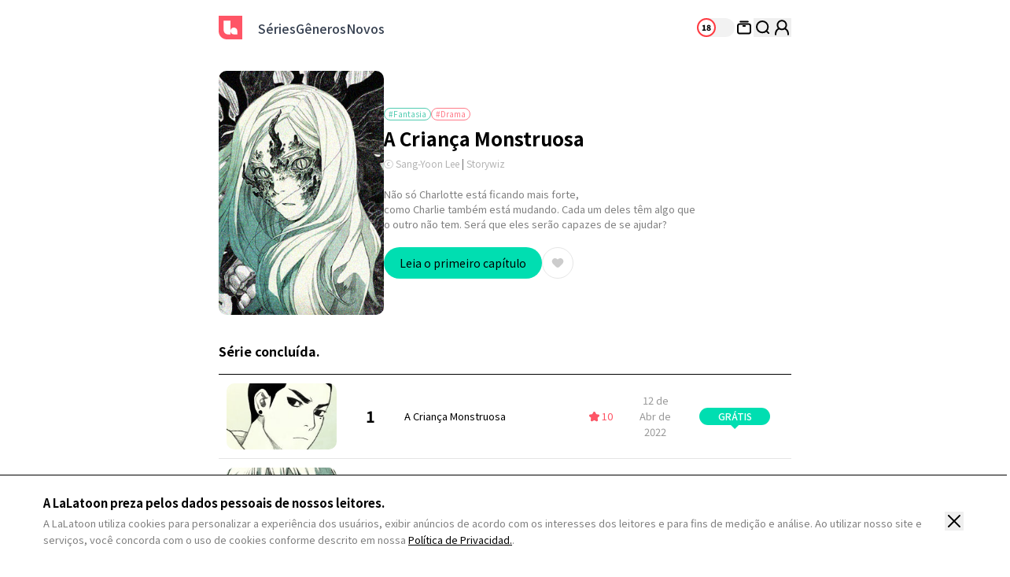

--- FILE ---
content_type: text/html; charset=UTF-8
request_url: https://lalatoon.com/por/webtoon/episode/toon/6250
body_size: 21409
content:
<!doctype html>
<html>
<head>
    <meta charset="utf-8">
    <meta http-equiv="X-UA-Compatible" content="IE=edge">
    <meta name="viewport" content="width=1240">
    <meta name="format-detection" content="telephone=no">

    <!-- 글로벌 도메인인 경우 변경됨 (실서버 글로벌 도메인을 제외한 나머지는 기존 그대로 유지) -->
            <meta name="facebook-domain-verification" content="y91nithn7ms51qgmnre11epzo7dt4q" />
    
    <meta name="generator" content="LaLatoon"/>
        <meta name="robots" content="index, follow" />
    <title>A Criança Monstruosa - LaLatoon</title>
    <meta property="keywords" content="A Crian&ccedil;a Monstruosa, Fantasia, Sang-Yoon Lee, Lalatoon" />
    <meta name="description" content="N&atilde;o s&oacute; Charlotte est&aacute; ficando mais forte,como Charlie tamb&eacute;m est&aacute; mudando. Cada um deles t&ecirc;m algo queo outro n&atilde;o tem. Ser&aacute; que eles ser&atilde;o capazes de se ajudar?" />
    <meta property="og:title" content="LaLatoon - A Crian&ccedil;a Monstruosa" />
    <meta property="og:description" content="N&atilde;o s&oacute; Charlotte est&aacute; ficando mais forte,como Charlie tamb&eacute;m est&aacute; mudando. Cada um deles t&ecirc;m algo queo outro n&atilde;o tem. Ser&aacute; que eles ser&atilde;o capazes de se ajudar?" />
            <meta property="og:image" content="https://thumb-g2.lalatoon.com/upload/thumbnail/20210927103646/2021_10_06_16334854833011.png?v=20200729" />
    <meta property="og:type" content="website" />
<meta property="og:url" content="https://lalatoon.com/por/webtoon/episode/toon/6250" />


    <meta name="apple-mobile-web-app-title" content="LALATOON" />
    <link rel="canonical" href="https://www.lalatoon.com/por/webtoon/episode/toon/6250" />    
    <!-- 일반 파비콘 -->
    <link rel="shortcut icon" href="https://lalatoon.com/assets/ico/favicon.ico" type="image/x-icon">

    <!-- 다양한 크기의 파비콘 -->
    <link rel="icon" type="image/png" sizes="16x16" href="https://lalatoon.com/assets/ico/favicon-16x16.png">
    <link rel="icon" type="image/png" sizes="32x32" href="https://lalatoon.com/assets/ico/favicon-32x32.png">
    <link rel="icon" type="image/png" sizes="96x96" href="https://lalatoon.com/assets/ico/favicon-96x96.png">
    <link rel="icon" type="image/png" sizes="192x192" href="https://lalatoon.com/assets/ico/android-icon-192x192.png">

    <!-- 애플 터치 아이콘 -->
    <link rel="apple-touch-icon" sizes="57x57" href="https://lalatoon.com/assets/ico/apple-icon-57x57.png">
    <link rel="apple-touch-icon" sizes="60x60" href="https://lalatoon.com/assets/ico/apple-icon-60x60.png">
    <link rel="apple-touch-icon" sizes="72x72" href="https://lalatoon.com/assets/ico/apple-icon-72x72.png">
    <link rel="apple-touch-icon" sizes="76x76" href="https://lalatoon.com/assets/ico/apple-icon-76x76.png">
    <link rel="apple-touch-icon" sizes="114x114" href="https://lalatoon.com/assets/ico/apple-icon-114x114.png">
    <link rel="apple-touch-icon" sizes="120x120" href="https://lalatoon.com/assets/ico/apple-icon-120x120.png">
    <link rel="apple-touch-icon" sizes="144x144" href="https://lalatoon.com/assets/ico/apple-icon-144x144.png">
    <link rel="apple-touch-icon" sizes="152x152" href="https://lalatoon.com/assets/ico/apple-icon-152x152.png">
    <link rel="apple-touch-icon" sizes="180x180" href="https://lalatoon.com/assets/ico/apple-icon-180x180.png">

    <!-- 마이크로소프트 타일 아이콘 -->
    <meta name="msapplication-TileColor" content="#ffffff">
    <meta name="msapplication-TileImage" content="https://lalatoon.com/assets/ico/ms-icon-144x144.png">

    <!-- 테마 색상 -->
    <meta name="theme-color" content="#ffffff">

                <meta name="appleid-signin-client-id" content="com.lalatoon.ios.client">
        
    <!-- css -->
    <link rel="stylesheet" href="/assets/lib/vendor/bootstrap/css/bootstrap.min.css">
    <link rel="stylesheet" href="/assets/lib/bootstrap-slider.min.css?v=20211028" />
    <link rel="stylesheet" href="/assets/lib/font-awesome/css/font-awesome.min.css">
    <link rel="stylesheet" href="/assets/lib/slick/slick.css">
    <link rel="stylesheet" href="https://fonts.googleapis.com/icon?family=Material+Icons">
    <link rel="stylesheet" href="https://cdn.jsdelivr.net/npm/swiper@11/swiper-bundle.min.css">
            <link rel="stylesheet" href="/assets/lib/selectric.css?v=2025042801">
            <link rel="stylesheet" href="/assets/web/css/global_tw_F.css?v=2025042801">
    
    
    
    <!--[if lt IE 9]>
    <script src="/assets/lib/html5shiv.min.js"></script>
    <script src="/assets/lib/respond.min.js"></script>
    <![endif]-->
    
<!-- 1. DataLayer Code -->
<script>
    // Constants
    window.dataLayer = window.dataLayer || [];
    const SITE_TYPE = 'F';
        const tg_external_id = 't.1.1768961867.6970374b13423';
    dataLayer.push({"tg_external_id": tg_external_id});
            const tg_event_id = 't.1.1768961867.6970374b133c7';
    dataLayer.push({"tg_event_id": tg_event_id});
    </script>
<!--// 1. DataLayer Code -->

<!-- 2. Facebook Pixel Code -->
<script>
    !function(f,b,e,v,n,t,s)
    {if(f.fbq)return;n=f.fbq=function(){n.callMethod?
        n.callMethod.apply(n,arguments):n.queue.push(arguments)};
        if(!f._fbq)f._fbq=n;n.push=n;n.loaded=!0;n.version='2.0';
        n.queue=[];t=b.createElement(e);t.async=!0;
        t.src=v;s=b.getElementsByTagName(e)[0];
        s.parentNode.insertBefore(t,s)}(window, document,'script',
        'https://connect.facebook.net/en_US/fbevents.js');
    fbq('init', '716223672581948', {'external_id': 'ddaa49018358a14e613b5ed3742b8719b9ea388866f4f72bd88a8194ba597685'});
    fbq('track', 'ViewContent',{"content_category":"episode","content_name":"pt_br::6250"}, {eventID: 't.1.1768961867.6970374b133c7'});
</script>
<!--// 2. Facebook Pixel Code -->


    <!-- 4. Google Tag Manager -->
    <script>
        (function (w, d, s, l, i) {
            w[l] = w[l] || [];
            w[l].push({'gtm.start': new Date().getTime(), event: 'gtm.js'});
            var f = d.getElementsByTagName(s)[0], j = d.createElement(s), dl = l != 'dataLayer' ? '&l=' + l : '';
            j.async = true;
            j.src = 'https://www.googletagmanager.com/gtm.js?id=' + i + dl;
            f.parentNode.insertBefore(j, f);
        })(window, document, 'script', 'dataLayer', 'GTM-W6MH233');
    </script>
    <noscript>
        <iframe src="https://www.googletagmanager.com/ns.html?id=GTM-W6MH233" height="0" width="0"
                style="display:none;visibility:hidden"></iframe>
    </noscript>
    <!--// 4. Google Tag Manager -->

<!-- 5. Google GA4 Tag -->
<script async src="https://www.googletagmanager.com/gtag/js?id=G-Z4S63YL01S"></script>
<script>
function setCookieGA(f,g,d){let b,c,e,a;a=new Date,(c=location.hostname.split(".")).length>2&&c.shift(),e=c.join("."),a.setHours(0,0,0,0),a.setDate(a.getDate()+d),b=f+"="+escape(g)+"; path=/ ; domain=."+e,void 0!==d&&(b+=";expires="+a.toUTCString()+";"),document.cookie=b}window.dataLayer = window.dataLayer || [];
function gtag(){dataLayer.push(arguments);}
gtag('js', new Date());
gtag('get', 'G-Z4S63YL01S', 'client_id', (clientID) => {
var saved_client_id = '';
   if(saved_client_id == '' || saved_client_id != clientID) {
      if (clientID != 0) {
          setCookieGA('g4_client_id', clientID, 30);
      }
   }
});
gtag('consent', 'default', {'ad_storage': 'denied', 'ad_user_data': 'denied', 'ad_personalization': 'denied', 'analytics_storage': 'denied'});
gtag('config', 'G-Z4S63YL01S');
gtag('config', 'AW-11157138047');
gtag('event', 'select_content', {"content_type":"episode","item_id":"pt_br::6250"});

</script><!-- [LALA-664] GTM-M7JNHMBW -->
<!-- (Marketing) Google Tag Manager (GTM-M7JNHMBW)-->
<script>
    window.dataLayerDV360 = window.dataLayerDV360 || [];
    (function(w, d, s, l, i) {
        w[l] = w[l] || [];
        w[l].push({'gtm.start': new Date().getTime(), event: 'gtm.js'});
        var f = d.getElementsByTagName(s)[0], j = d.createElement(s), dl = l !== 'dataLayerDV360' ? '&l=' + l : '';
        j.async = true;
        j.src = 'https://www.googletagmanager.com/gtm.js?id=' + i + dl;
        f.parentNode.insertBefore(j, f);
    })(window, document, 'script', 'dataLayerDV360', 'GTM-M7JNHMBW');
</script>
<noscript>
    <iframe src="https://www.googletagmanager.com/ns.html?id=GTM-M7JNHMBW"
            height="0" width="0" style="display:none;visibility:hidden"></iframe>
</noscript>
<!-- (Marketing) End Google Tag Manager -->

<!--// 5. Google GA4 Tag -->

<!-- 6. Daumkakao Pixel Tag -->
<!--// 6. Daumkakao Pixel Tag -->

<!-- 7. twitter_pixel_en Pixel Tag -->
<!-- Twitter conversion tracking base code -->
<script>
!function(e,t,n,s,u,a){e.twq||(s=e.twq=function(){s.exe?s.exe.apply(s,arguments):s.queue.push(arguments);
},s.version='1.1',s.queue=[],u=t.createElement(n),u.async=!0,u.src='https://static.ads-twitter.com/uwt.js',
a=t.getElementsByTagName(n)[0],a.parentNode.insertBefore(u,a))}(window,document,'script');
twq('config','olqtj');
</script>
<!-- End Twitter conversion tracking base code -->
<!--// 7. twitter_pixel_en Pixel Tag -->

<!-- 8. Naver Pixel Tag -->
<!--// 8. Naver Pixel Tag -->
</head>
<body class="bg-white"
      lang="pt_br"
    >

    <!-- Google Tag Manager (noscript) -->
    <noscript><iframe src="https://www.googletagmanager.com/ns.html?id=GTM-W6MH233" height="0" width="0" style="display:none;visibility:hidden"></iframe></noscript>
    <!-- End Google Tag Manager (noscript) -->


<header class="header w-full min-w-[1284px] h-[70px] mx-auto border-0 block fixed left-0 top-0 ">
    <div class="w-[768px] mx-auto px-5 flex justify-between items-center">
        <div class="header__left flex justify-start items-center gap-[20px]">
            <a href="/por" class="header__logo">
                <svg xmlns="http://www.w3.org/2000/svg" width="30" height="30" viewBox="0 0 30 30" fill="none">
                    <g clip-path="url(#clip0_1842_24554)">
                        <path d="M0 0H30V30H10.2632C4.59868 30 0 25.4013 0 19.7368V0Z" fill="#FF5566"/>
                        <path d="M6.31592 6.31567V18.1578C6.31592 21.2091 8.79092 23.6841 11.8422 23.6841H15.0001V6.31567H6.31592Z" fill="white"/>
                        <path d="M19.3421 15C16.9421 15 15 16.9421 15 19.3421C15 21.7421 16.9421 23.6842 19.3421 23.6842H23.6842V19.3421C23.6842 16.9421 21.7421 15 19.3421 15Z" fill="white"/>
                    </g>
                    <defs>
                        <clipPath id="clip0_1842_24554">
                            <rect width="30" height="30" fill="white"/>
                        </clipPath>
                    </defs>
                </svg>
                <span class="sr-only">LALATOON</span>
            </a>
            <nav class="header__gnb pl-5">
                <ul class="h-[70px] flex justify-between items-center gap-[30px]">
                                        <li>
                        <a href="/por/webtoon/ongoing" class="text-[16px] font-medium text-gray-700">Séries</a>
                    </li>
                    <li>
                        <a href="/por/webtoon/ranking" class="text-[16px] font-medium text-gray-700">Gêneros</a>
                    </li>
                    <li>
                        <a href="/por/webtoon/new_comics" class="text-[16px] font-medium text-gray-700">Novos</a>
                    </li>
                </ul>
            </nav>

            <!-- 공모전 START -->
                        <!-- 공모전 END -->
        </div>
        <div class="header__right h-[50px] !ml-0 flex justify-between items-center gap-5">

            <!-- 슈퍼유저 -->
            
             <!-- 글로벌 19토글 -->
                                                                        <!-- 19 toggle group -->
                    <a href="/por/webtoon/episode/toon/6250" target="_self" onclick="Base.setFamilyMode('N', '/por/webtoon/episode/toon/6250'); return false;">
                        <input type="checkbox" class="sr-only" id="adult-btn" >
                        <label for="adult-btn" class="adult-btn w-[48px] h-[24px] rounded-[24px] inline-block bg-gray-50 relative ">
                            <div class="w-[24px] h-[24px] border-[2px] border-[#ff3b42] rounded-[24px] bg-white absolute top-0 left-0">
                                <p class="text-[10px] font-black text-black text-center leading-[20px]">18</p>
                            </div>
                        </label>
                    </a>
                                        <div class="flex justify-between items-center gap-4">
                <!-- 내 서재 -->
                <a href="/por/library" class="header-library">
                    <svg xmlns="http://www.w3.org/2000/svg" width="24" height="24" viewBox="0 0 24 24" fill="none">
                        <path d="M17.6 7.56006H6.4C5.07452 7.56006 4 8.63458 4 9.96006V17.1601C4 18.4855 5.07452 19.5601 6.4 19.5601H17.6C18.9255 19.5601 20 18.4855 20 17.1601V9.96006C20 8.63458 18.9255 7.56006 17.6 7.56006Z" stroke="black" stroke-width="2" stroke-miterlimit="10"/>
                        <path d="M7.2002 4.43994H16.8002" stroke="black" stroke-width="2" stroke-miterlimit="10" stroke-linecap="round"/>
                        <path d="M10.7998 9.91211H13.1998" stroke="black" stroke-width="2" stroke-miterlimit="10" stroke-linecap="round"/>
                    </svg>
                </a>

                <!-- 검색 -->
                <div class="header-search section_search relative right-auto">
                    <button class="header-search__btn">
                        <svg xmlns="http://www.w3.org/2000/svg" width="24" height="24" viewBox="0 0 24 24" fill="none">
                            <path d="M11.152 18.304C15.1019 18.304 18.304 15.1019 18.304 11.152C18.304 7.20206 15.1019 4 11.152 4C7.20206 4 4 7.20206 4 11.152C4 15.1019 7.20206 18.304 11.152 18.304Z" stroke="black" stroke-width="2" stroke-linecap="round" stroke-linejoin="round"/>
                            <path d="M16.1919 16.1919L19.1199 19.1199" stroke="black" stroke-width="2" stroke-linecap="round" stroke-linejoin="round"/>
                        </svg>
                    </button>

                    <form method="get" onsubmit="return false;" name="f" id="search_frm" class="form-srch absolute -top-[3px] -right-[15px] hidden opacity-0 duration-500">
                        <div class="top__search__input w-[280px] h-[30px] px-[15px] py-[3px] rounded-[30px] flex justify-between items-center bg-[#f5f5f5] turation-300 !opacity-100">
                            <input type="hidden" id="recent_search_cnt" value="0">
                            <input class="w-full bg-transparent text-[14px] font-normal text-black leading-[24px] placeholder:text-gray-400" type="search" name="search_val" id="srch-val" placeholder="Autor/título" autocomplete="off">
                            <a href="#" class="search__btn">
                                <svg xmlns="http://www.w3.org/2000/svg" width="24" height="24" viewBox="0 0 24 24" fill="none">
                                    <path d="M11.152 18.304C15.1019 18.304 18.304 15.1019 18.304 11.152C18.304 7.20206 15.1019 4 11.152 4C7.20206 4 4 7.20206 4 11.152C4 15.1019 7.20206 18.304 11.152 18.304Z" stroke="#FF5566" stroke-width="2" stroke-linecap="round" stroke-linejoin="round"/>
                                    <path d="M16.1924 16.1919L19.1204 19.1199" stroke="#FF5566" stroke-width="2" stroke-linecap="round" stroke-linejoin="round"/>
                                </svg>
                                <span class="sr-only">search</span>
                            </a>
                        </div>
                    </form>

                    <section class="section_search_dropbox header-search__result w-[360px] min-h-[132px] p-[15px] border border-black rounded-[20px] hidden bg-white absolute top-[40px] -right-[15px]">
                        <div class="scroll__area max-h-[421px] min-h-[100px] overflow-y-scroll">
                            <div id="search_list" class="header-search__result-list clearfix" style="display:none"></div>
                            <div id="search_recently_list"></div>
                        </div>
                    </section>
                </div>

                <!-- 결재 -->
                
                <!-- 마이 페이지 -->
                <div class="header-my relative">
                    <!-- layer-mymenu top__dropbox my-menu__droplist active -->
                                            <p class="px-[6px] rounded-[14px] inline-block bg-black text-[8px] font-medium text-white leading-[14px] absolute -top-[14px] left-[50%] -translate-x-[50%] whitespace-nowrap opacity-0">Login</p>

                        <button id="toggle-mymenu" class="header-my__btn" onclick="Base.popup('modal-login-header', 'modal-login', '/por/webtoon/episode/toon/6250', 'N')">
                            <svg xmlns="http://www.w3.org/2000/svg" width="24" height="24" viewBox="0 0 24 24" fill="none">
                                <path d="M11.9999 14.4002C15.0927 14.4002 17.5999 11.893 17.5999 8.8002C17.5999 5.7074 15.0927 3.2002 11.9999 3.2002C8.90711 3.2002 6.3999 5.7074 6.3999 8.8002C6.3999 11.893 8.90711 14.4002 11.9999 14.4002Z" stroke="black" stroke-width="2" stroke-miterlimit="10" stroke-linecap="round"/>
                                <path d="M15.5278 13.144C18.1758 14.448 19.9998 17.176 19.9998 20.328V20.8" stroke="black" stroke-width="2" stroke-miterlimit="10" stroke-linecap="round"/>
                                <path d="M4 20.8V20.328C4 17.176 5.824 14.456 8.472 13.144" stroke="black" stroke-width="2" stroke-miterlimit="10" stroke-linecap="round"/>
                            </svg>
                        </button>
                                    </div>
            </div>
        </div>
    </div>
    <script>
        window.addEventListener("DOMContentLoaded", ()=>{
            /* 슈퍼유저 기능 체크 */
            if (document.querySelector('#super_user') != null && getCookie('super_user_chk') == 'Y') {
                document.querySelector('#super_user').checked = true;
            }
        });
    </script>
</header>

<!-- 슈퍼유저는 아래 화면 강제로 볼 수 있도록 처리 -->

<div class="contents">
    <section class="episode-top w-full min-w-[1284px] mt-[20px] bg-white">
        <article class="w-[768px] mx-auto px-5 relative">
            <div class="w-full flex justify-between items-center gap-6">
                <div class="episode-top__img w-[210px] h-[310px] rounded-[10px] relative overflow-hidden">
                    <img class="w-full absolute left-0 top-0" src="https://thumb-g2.lalatoon.com/upload/thumbnail/20210927103646/2021_10_07_16335680829271.jpg" alt="">

                    <!-- 19로고 -->
                                    </div>

                <!-- 해시 태그 -->
                <div class="episode-top__info w-[494px] flex-grow">
                                            <ul class="episode-top__tag mb-2 flex justify-start items-center gap-1">
                                                        <li class="px-[5px] border border-[#51CCB1] rounded-[50px] text-[10px] font-normal text-[#51CCB1] leading-[14px]">#Fantasia</li>
                                                            <li class="px-[5px] border border-[#FF7B89] rounded-[50px] text-[10px] font-normal text-[#FF7B89] leading-[14px]">#Drama</li>
                                                    </ul>
                    
                    <!-- 제목, 줄거리 등등 -->
                    <h3 class="episode-top__tit text-[24px] font-bold text-black leading-[30px]">A Criança Monstruosa</h3>
                    <p class="episode-top__copy mt-2 text-[12px] font-normal text-gray-300 leading-[18px]">ⓒ Sang-Yoon Lee <span class="text-muted">|</span> Storywiz</p>
                    <p class="episode-top__text max-h-[76px] mt-5 text-[13px] font-normal text-gray-500 leading-[19px] line-clamp-4 break-keep">
                                                    Não só Charlotte está ficando mais forte,<br>
como Charlie também está mudando. Cada um deles têm algo que<br>
o outro não tem. Será que eles serão capazes de se ajudar?                                            </p>

                    <!-- N에피소드 / 즐겨찾기 -->
                    <div class="episode-top__btn mt-5 flex justify-start items-center gap-3">
                                                                                <button
                                                                    onclick='Base.popup("modal-login", "adult_login");'                                                                class="min-w-[160px] h-[40px] px-5 rounded-[50px] bg-green-600 text-[14px] font-normal text-black"
                                data-e="NjI1MA=="
                                data-c="MTQxMDA5"
                                data-v="MQ=="
                                                            >
                                Leia o primeiro capítulo                            </button>
                        
                        <input type="checkbox" class="sound-only" id="favorite" data-option="6250" >
                        <label for="favorite" class="w-10 h-10 border border-gray-100 rounded-[40px] inline-block bg-white relative">
                            <svg class="absolute left-[50%] top-[50%] translate-xy-center" xmlns="http://www.w3.org/2000/svg" width="20" height="21" viewBox="0 0 20 21" fill="none">
                                <path fill-rule="evenodd" clip-rule="evenodd" d="M10.3532 5.81947L9.99985 6.1728L9.64651 5.81947C8.09318 4.26613 5.53318 4.10613 3.93318 5.6128C2.33318 7.11947 2.24651 9.78613 3.84651 11.3795L4.31984 11.8528L8.10651 15.6395C9.15318 16.6861 10.8465 16.6861 11.8932 15.6395L15.6798 11.8528L16.1532 11.3795C17.7532 9.77947 17.7198 7.1728 16.0665 5.6128C14.4132 4.0528 11.9065 4.25947 10.3532 5.81947Z" fill="#CCCCCC"/>
                            </svg>
                        </label>
                    </div>
                </div>
            </div>
            <span class="toast_popup">
                <span class="toast__popup-ep _add_favorites" style="display: none;">Adicionado à favoritos</span>
                <span class="toast__popup-ep _remove_favorites" style="display: none;">Removido de favoritos</span>
            </span>
        </article>
    </section>

    
    
    
    <section class="episode-list list episode w-full min-w-[1284px] pt-9 bg-white">
        <article class="episode-list__top w-[768px] mx-auto px-5 flex justify-between items-center relative">
            <main class="ep__main !w-full !mr-0">
                
                
                <div class="ep__header">
                    <h2 class="ep__title">
                                                    Série concluída.                                            </h2>

                                                        </div>
                <div class="ep__body">
                    <ul class="ep__list">
                                                                                        <li class="ep__list__con  ">
                                    <a href="javascript:;" onclick="Webtoon.chkec(this);location.href='/por/webtoon/detail/code/141009/ep/1/toon/6250'" onkeypress="this.onclick"                                        data-e="NjI1MA=="
                                       data-c="MTQxMDA5"
                                       data-v="MQ=="
                                       >
                                        <div class="ep__thumb__img">
                                            <img data-original="https://thumb-g2.lalatoon.com/upload/thumbnail/20210927103646/1/2021_10_06_16335040270128.jpg" src="[data-uri]" alt="A Criança Monstruosa" class="list_lazy">                                                                                    </div>
                                        <div class="ep__turning">
                                                                                        1                                        </div>
                                        <div class="ep__name">
                                            <span class="ep__name__con">
                                                A Criança Monstruosa                                            </span>
                                                                                    </div>
                                        <div class="ep__like">
                                            <span class="sp-icons sp-icons__ico_list_star_nor">
                                                <span class="sp-icons sp-icons__ico_list_star_sel"></span>
                                            </span>
                                            <span class="like__num">10</span>
                                        </div>
                                        <div class="ep__date">
                                                                                            12 de Abr de 2022                                                                                    </div>
                                        <div class="ep__price">
                                            <span class="icon__price price-free">GRÁTIS</span>                                                                                    </div>

                                                                            </a>

                                                                    </li>
                                                                                                                            <li class="ep__list__con  ">
                                    <a href="javascript:;" onclick="Webtoon.chkec(this);location.href='/por/webtoon/detail/code/141010/ep/2/toon/6250'" onkeypress="this.onclick"                                        data-e="NjI1MA=="
                                       data-c="MTQxMDEw"
                                       data-v="Mg=="
                                       >
                                        <div class="ep__thumb__img">
                                            <img data-original="https://thumb-g2.lalatoon.com/upload/thumbnail/20210927103646/2/2021_10_06_16335047998417.jpg" src="[data-uri]" alt="A Criança Monstruosa" class="list_lazy">                                                                                    </div>
                                        <div class="ep__turning">
                                                                                        2                                        </div>
                                        <div class="ep__name">
                                            <span class="ep__name__con">
                                                A Criança Monstruosa                                            </span>
                                                                                    </div>
                                        <div class="ep__like">
                                            <span class="sp-icons sp-icons__ico_list_star_nor">
                                                <span class="sp-icons sp-icons__ico_list_star_sel"></span>
                                            </span>
                                            <span class="like__num">10</span>
                                        </div>
                                        <div class="ep__date">
                                                                                            12 de Abr de 2022                                                                                    </div>
                                        <div class="ep__price">
                                            <span class="icon__price price-free">GRÁTIS</span>                                                                                    </div>

                                                                            </a>

                                                                    </li>
                                                                                                                            <li class="ep__list__con  ">
                                    <a href="javascript:;" onclick="Webtoon.chkec(this);location.href='/por/webtoon/detail/code/141011/ep/3/toon/6250'" onkeypress="this.onclick"                                        data-e="NjI1MA=="
                                       data-c="MTQxMDEx"
                                       data-v="Mw=="
                                       >
                                        <div class="ep__thumb__img">
                                            <img data-original="https://thumb-g2.lalatoon.com/upload/thumbnail/20210927103646/3/2021_10_06_16335048244356.jpg" src="[data-uri]" alt="A Criança Monstruosa" class="list_lazy">                                                                                    </div>
                                        <div class="ep__turning">
                                                                                        3                                        </div>
                                        <div class="ep__name">
                                            <span class="ep__name__con">
                                                A Criança Monstruosa                                            </span>
                                                                                    </div>
                                        <div class="ep__like">
                                            <span class="sp-icons sp-icons__ico_list_star_nor">
                                                <span class="sp-icons sp-icons__ico_list_star_sel"></span>
                                            </span>
                                            <span class="like__num">10</span>
                                        </div>
                                        <div class="ep__date">
                                                                                            12 de Abr de 2022                                                                                    </div>
                                        <div class="ep__price">
                                            <span class="icon__price price-free">GRÁTIS</span>                                                                                    </div>

                                                                            </a>

                                                                    </li>
                                                                                                                            <li class="ep__list__con  ">
                                    <a href="javascript:;" onclick="Webtoon.chkec(this);Base.popup('modal-login', 'login', '/por/webtoon/episode/toon/6250', 'N')" onkeypress="this.onclick"                                        data-e="NjI1MA=="
                                       data-c="MTQxMDEy"
                                       data-v="NA=="
                                       >
                                        <div class="ep__thumb__img">
                                            <img data-original="https://thumb-g2.lalatoon.com/upload/thumbnail/20210927103646/4/2021_10_06_16335048589627.jpg" src="[data-uri]" alt="A Criança Monstruosa" class="list_lazy">                                                                                    </div>
                                        <div class="ep__turning">
                                                                                        4                                        </div>
                                        <div class="ep__name">
                                            <span class="ep__name__con">
                                                A Criança Monstruosa                                            </span>
                                                                                    </div>
                                        <div class="ep__like">
                                            <span class="sp-icons sp-icons__ico_list_star_nor">
                                                <span class="sp-icons sp-icons__ico_list_star_sel"></span>
                                            </span>
                                            <span class="like__num">10</span>
                                        </div>
                                        <div class="ep__date">
                                                                                            12 de Abr de 2022                                                                                    </div>
                                        <div class="ep__price">
                                            <div class="flex justify-center items-center gap-[2px]">
    <svg xmlns="http://www.w3.org/2000/svg" width="20" height="20" viewBox="0 0 20 20" fill="none">
        <path d="M17.0834 18.0834C17.6357 18.0834 18.0834 17.6357 18.0834 17.0834C18.0834 16.5311 17.6357 16.0834 17.0834 16.0834V18.0834ZM17.0834 16.0834C16.5991 16.0834 16.1079 15.9231 15.6707 15.5303C15.227 15.1317 14.7855 14.4439 14.5143 13.3093L12.5691 13.7742C12.9109 15.2041 13.5203 16.2871 14.3342 17.0182C15.1545 17.7551 16.1277 18.0834 17.0834 18.0834V16.0834Z" fill="#FF5566"/>
        <path d="M16.6574 9.99992C17.3038 9.12117 17.2147 7.90252 16.3886 7.11814C15.572 6.34239 14.3086 6.25075 13.386 6.84246C13.2619 6.92195 13.1436 7.01359 13.0335 7.11814L10 9.99992L13.0335 12.8817C13.1436 12.9863 13.2619 13.0779 13.386 13.1574C14.3086 13.7491 15.572 13.6575 16.3886 12.8817C17.2143 12.0973 17.3033 10.8787 16.6574 9.99992Z" stroke="#FF5566" stroke-width="2"/>
        <path d="M9.99992 16.6574C10.8787 17.3038 12.0973 17.2147 12.8817 16.3886C13.6575 15.572 13.7491 14.3086 13.1574 13.386C13.0779 13.2619 12.9863 13.1436 12.8817 13.0335L9.99992 10L7.11814 13.0335C7.01359 13.1436 6.92195 13.2619 6.84246 13.386C6.25075 14.3086 6.34239 15.572 7.11814 16.3886C7.90252 17.2143 9.12117 17.3033 9.99992 16.6574Z" stroke="#FF5566" stroke-width="2"/>
        <path d="M3.34269 9.99992C2.69632 10.8787 2.78536 12.0973 3.61146 12.8817C4.42807 13.6575 5.69153 13.7491 6.61409 13.1574C6.73816 13.0779 6.85647 12.9863 6.96654 12.8817L10.0001 9.99992L6.96654 7.11814C6.85647 7.01359 6.73816 6.92195 6.61409 6.84246C5.69153 6.25075 4.42807 6.34239 3.61146 7.11814C2.78577 7.90252 2.69673 9.12117 3.34269 9.99992Z" stroke="#FF5566" stroke-width="2"/>
        <path d="M9.99992 3.34269C9.12117 2.69632 7.90252 2.78536 7.11814 3.61146C6.34239 4.42807 6.25075 5.69153 6.84246 6.61409C6.92195 6.73816 7.01359 6.85647 7.11814 6.96654L9.99992 10.0001L12.8817 6.96654C12.9863 6.85647 13.0779 6.73816 13.1574 6.61409C13.7491 5.69153 13.6575 4.42807 12.8817 3.61146C12.0973 2.78577 10.8787 2.69673 9.99992 3.34269Z" stroke="#FF5566" stroke-width="2"/>
    </svg>
    <span class="text-[13px] font-bold text-red-500 leading-[19px]">3</span>
</div>
                                                                                    </div>

                                                                            </a>

                                                                    </li>
                                                                                                                            <li class="ep__list__con  ">
                                    <a href="javascript:;" onclick="Webtoon.chkec(this);Base.popup('modal-login', 'login', '/por/webtoon/episode/toon/6250', 'N')" onkeypress="this.onclick"                                        data-e="NjI1MA=="
                                       data-c="MTQxMDEz"
                                       data-v="NQ=="
                                       >
                                        <div class="ep__thumb__img">
                                            <img data-original="https://thumb-g2.lalatoon.com/upload/thumbnail/20210927103646/5/2021_10_06_16335048659323.jpg" src="[data-uri]" alt="A Criança Monstruosa" class="list_lazy">                                                                                    </div>
                                        <div class="ep__turning">
                                                                                        5                                        </div>
                                        <div class="ep__name">
                                            <span class="ep__name__con">
                                                A Criança Monstruosa                                            </span>
                                                                                    </div>
                                        <div class="ep__like">
                                            <span class="sp-icons sp-icons__ico_list_star_nor">
                                                <span class="sp-icons sp-icons__ico_list_star_sel"></span>
                                            </span>
                                            <span class="like__num">10</span>
                                        </div>
                                        <div class="ep__date">
                                                                                            12 de Abr de 2022                                                                                    </div>
                                        <div class="ep__price">
                                            <div class="flex justify-center items-center gap-[2px]">
    <svg xmlns="http://www.w3.org/2000/svg" width="20" height="20" viewBox="0 0 20 20" fill="none">
        <path d="M17.0834 18.0834C17.6357 18.0834 18.0834 17.6357 18.0834 17.0834C18.0834 16.5311 17.6357 16.0834 17.0834 16.0834V18.0834ZM17.0834 16.0834C16.5991 16.0834 16.1079 15.9231 15.6707 15.5303C15.227 15.1317 14.7855 14.4439 14.5143 13.3093L12.5691 13.7742C12.9109 15.2041 13.5203 16.2871 14.3342 17.0182C15.1545 17.7551 16.1277 18.0834 17.0834 18.0834V16.0834Z" fill="#FF5566"/>
        <path d="M16.6574 9.99992C17.3038 9.12117 17.2147 7.90252 16.3886 7.11814C15.572 6.34239 14.3086 6.25075 13.386 6.84246C13.2619 6.92195 13.1436 7.01359 13.0335 7.11814L10 9.99992L13.0335 12.8817C13.1436 12.9863 13.2619 13.0779 13.386 13.1574C14.3086 13.7491 15.572 13.6575 16.3886 12.8817C17.2143 12.0973 17.3033 10.8787 16.6574 9.99992Z" stroke="#FF5566" stroke-width="2"/>
        <path d="M9.99992 16.6574C10.8787 17.3038 12.0973 17.2147 12.8817 16.3886C13.6575 15.572 13.7491 14.3086 13.1574 13.386C13.0779 13.2619 12.9863 13.1436 12.8817 13.0335L9.99992 10L7.11814 13.0335C7.01359 13.1436 6.92195 13.2619 6.84246 13.386C6.25075 14.3086 6.34239 15.572 7.11814 16.3886C7.90252 17.2143 9.12117 17.3033 9.99992 16.6574Z" stroke="#FF5566" stroke-width="2"/>
        <path d="M3.34269 9.99992C2.69632 10.8787 2.78536 12.0973 3.61146 12.8817C4.42807 13.6575 5.69153 13.7491 6.61409 13.1574C6.73816 13.0779 6.85647 12.9863 6.96654 12.8817L10.0001 9.99992L6.96654 7.11814C6.85647 7.01359 6.73816 6.92195 6.61409 6.84246C5.69153 6.25075 4.42807 6.34239 3.61146 7.11814C2.78577 7.90252 2.69673 9.12117 3.34269 9.99992Z" stroke="#FF5566" stroke-width="2"/>
        <path d="M9.99992 3.34269C9.12117 2.69632 7.90252 2.78536 7.11814 3.61146C6.34239 4.42807 6.25075 5.69153 6.84246 6.61409C6.92195 6.73816 7.01359 6.85647 7.11814 6.96654L9.99992 10.0001L12.8817 6.96654C12.9863 6.85647 13.0779 6.73816 13.1574 6.61409C13.7491 5.69153 13.6575 4.42807 12.8817 3.61146C12.0973 2.78577 10.8787 2.69673 9.99992 3.34269Z" stroke="#FF5566" stroke-width="2"/>
    </svg>
    <span class="text-[13px] font-bold text-red-500 leading-[19px]">3</span>
</div>
                                                                                    </div>

                                                                            </a>

                                                                    </li>
                                                                                                                            <li class="ep__list__con  ">
                                    <a href="javascript:;" onclick="Webtoon.chkec(this);Base.popup('modal-login', 'login', '/por/webtoon/episode/toon/6250', 'N')" onkeypress="this.onclick"                                        data-e="NjI1MA=="
                                       data-c="MTQxMDE0"
                                       data-v="Ng=="
                                       >
                                        <div class="ep__thumb__img">
                                            <img data-original="https://thumb-g2.lalatoon.com/upload/thumbnail/20210927103646/6/2021_10_06_16335048738978.jpg" src="[data-uri]" alt="A Criança Monstruosa" class="list_lazy">                                                                                    </div>
                                        <div class="ep__turning">
                                                                                        6                                        </div>
                                        <div class="ep__name">
                                            <span class="ep__name__con">
                                                A Criança Monstruosa                                            </span>
                                                                                    </div>
                                        <div class="ep__like">
                                            <span class="sp-icons sp-icons__ico_list_star_nor">
                                                <span class="sp-icons sp-icons__ico_list_star_sel"></span>
                                            </span>
                                            <span class="like__num">10</span>
                                        </div>
                                        <div class="ep__date">
                                                                                            12 de Abr de 2022                                                                                    </div>
                                        <div class="ep__price">
                                            <div class="flex justify-center items-center gap-[2px]">
    <svg xmlns="http://www.w3.org/2000/svg" width="20" height="20" viewBox="0 0 20 20" fill="none">
        <path d="M17.0834 18.0834C17.6357 18.0834 18.0834 17.6357 18.0834 17.0834C18.0834 16.5311 17.6357 16.0834 17.0834 16.0834V18.0834ZM17.0834 16.0834C16.5991 16.0834 16.1079 15.9231 15.6707 15.5303C15.227 15.1317 14.7855 14.4439 14.5143 13.3093L12.5691 13.7742C12.9109 15.2041 13.5203 16.2871 14.3342 17.0182C15.1545 17.7551 16.1277 18.0834 17.0834 18.0834V16.0834Z" fill="#FF5566"/>
        <path d="M16.6574 9.99992C17.3038 9.12117 17.2147 7.90252 16.3886 7.11814C15.572 6.34239 14.3086 6.25075 13.386 6.84246C13.2619 6.92195 13.1436 7.01359 13.0335 7.11814L10 9.99992L13.0335 12.8817C13.1436 12.9863 13.2619 13.0779 13.386 13.1574C14.3086 13.7491 15.572 13.6575 16.3886 12.8817C17.2143 12.0973 17.3033 10.8787 16.6574 9.99992Z" stroke="#FF5566" stroke-width="2"/>
        <path d="M9.99992 16.6574C10.8787 17.3038 12.0973 17.2147 12.8817 16.3886C13.6575 15.572 13.7491 14.3086 13.1574 13.386C13.0779 13.2619 12.9863 13.1436 12.8817 13.0335L9.99992 10L7.11814 13.0335C7.01359 13.1436 6.92195 13.2619 6.84246 13.386C6.25075 14.3086 6.34239 15.572 7.11814 16.3886C7.90252 17.2143 9.12117 17.3033 9.99992 16.6574Z" stroke="#FF5566" stroke-width="2"/>
        <path d="M3.34269 9.99992C2.69632 10.8787 2.78536 12.0973 3.61146 12.8817C4.42807 13.6575 5.69153 13.7491 6.61409 13.1574C6.73816 13.0779 6.85647 12.9863 6.96654 12.8817L10.0001 9.99992L6.96654 7.11814C6.85647 7.01359 6.73816 6.92195 6.61409 6.84246C5.69153 6.25075 4.42807 6.34239 3.61146 7.11814C2.78577 7.90252 2.69673 9.12117 3.34269 9.99992Z" stroke="#FF5566" stroke-width="2"/>
        <path d="M9.99992 3.34269C9.12117 2.69632 7.90252 2.78536 7.11814 3.61146C6.34239 4.42807 6.25075 5.69153 6.84246 6.61409C6.92195 6.73816 7.01359 6.85647 7.11814 6.96654L9.99992 10.0001L12.8817 6.96654C12.9863 6.85647 13.0779 6.73816 13.1574 6.61409C13.7491 5.69153 13.6575 4.42807 12.8817 3.61146C12.0973 2.78577 10.8787 2.69673 9.99992 3.34269Z" stroke="#FF5566" stroke-width="2"/>
    </svg>
    <span class="text-[13px] font-bold text-red-500 leading-[19px]">3</span>
</div>
                                                                                    </div>

                                                                            </a>

                                                                    </li>
                                                                                                                            <li class="ep__list__con  ">
                                    <a href="javascript:;" onclick="Webtoon.chkec(this);Base.popup('modal-login', 'login', '/por/webtoon/episode/toon/6250', 'N')" onkeypress="this.onclick"                                        data-e="NjI1MA=="
                                       data-c="MTQxMDE1"
                                       data-v="Nw=="
                                       >
                                        <div class="ep__thumb__img">
                                            <img data-original="https://thumb-g2.lalatoon.com/upload/thumbnail/20210927103646/7/2021_10_06_16335048840889.jpg" src="[data-uri]" alt="A Criança Monstruosa" class="list_lazy">                                                                                    </div>
                                        <div class="ep__turning">
                                                                                        7                                        </div>
                                        <div class="ep__name">
                                            <span class="ep__name__con">
                                                A Criança Monstruosa                                            </span>
                                                                                    </div>
                                        <div class="ep__like">
                                            <span class="sp-icons sp-icons__ico_list_star_nor">
                                                <span class="sp-icons sp-icons__ico_list_star_sel"></span>
                                            </span>
                                            <span class="like__num">10</span>
                                        </div>
                                        <div class="ep__date">
                                                                                            12 de Abr de 2022                                                                                    </div>
                                        <div class="ep__price">
                                            <div class="flex justify-center items-center gap-[2px]">
    <svg xmlns="http://www.w3.org/2000/svg" width="20" height="20" viewBox="0 0 20 20" fill="none">
        <path d="M17.0834 18.0834C17.6357 18.0834 18.0834 17.6357 18.0834 17.0834C18.0834 16.5311 17.6357 16.0834 17.0834 16.0834V18.0834ZM17.0834 16.0834C16.5991 16.0834 16.1079 15.9231 15.6707 15.5303C15.227 15.1317 14.7855 14.4439 14.5143 13.3093L12.5691 13.7742C12.9109 15.2041 13.5203 16.2871 14.3342 17.0182C15.1545 17.7551 16.1277 18.0834 17.0834 18.0834V16.0834Z" fill="#FF5566"/>
        <path d="M16.6574 9.99992C17.3038 9.12117 17.2147 7.90252 16.3886 7.11814C15.572 6.34239 14.3086 6.25075 13.386 6.84246C13.2619 6.92195 13.1436 7.01359 13.0335 7.11814L10 9.99992L13.0335 12.8817C13.1436 12.9863 13.2619 13.0779 13.386 13.1574C14.3086 13.7491 15.572 13.6575 16.3886 12.8817C17.2143 12.0973 17.3033 10.8787 16.6574 9.99992Z" stroke="#FF5566" stroke-width="2"/>
        <path d="M9.99992 16.6574C10.8787 17.3038 12.0973 17.2147 12.8817 16.3886C13.6575 15.572 13.7491 14.3086 13.1574 13.386C13.0779 13.2619 12.9863 13.1436 12.8817 13.0335L9.99992 10L7.11814 13.0335C7.01359 13.1436 6.92195 13.2619 6.84246 13.386C6.25075 14.3086 6.34239 15.572 7.11814 16.3886C7.90252 17.2143 9.12117 17.3033 9.99992 16.6574Z" stroke="#FF5566" stroke-width="2"/>
        <path d="M3.34269 9.99992C2.69632 10.8787 2.78536 12.0973 3.61146 12.8817C4.42807 13.6575 5.69153 13.7491 6.61409 13.1574C6.73816 13.0779 6.85647 12.9863 6.96654 12.8817L10.0001 9.99992L6.96654 7.11814C6.85647 7.01359 6.73816 6.92195 6.61409 6.84246C5.69153 6.25075 4.42807 6.34239 3.61146 7.11814C2.78577 7.90252 2.69673 9.12117 3.34269 9.99992Z" stroke="#FF5566" stroke-width="2"/>
        <path d="M9.99992 3.34269C9.12117 2.69632 7.90252 2.78536 7.11814 3.61146C6.34239 4.42807 6.25075 5.69153 6.84246 6.61409C6.92195 6.73816 7.01359 6.85647 7.11814 6.96654L9.99992 10.0001L12.8817 6.96654C12.9863 6.85647 13.0779 6.73816 13.1574 6.61409C13.7491 5.69153 13.6575 4.42807 12.8817 3.61146C12.0973 2.78577 10.8787 2.69673 9.99992 3.34269Z" stroke="#FF5566" stroke-width="2"/>
    </svg>
    <span class="text-[13px] font-bold text-red-500 leading-[19px]">3</span>
</div>
                                                                                    </div>

                                                                            </a>

                                                                    </li>
                                                                                                                            <li class="ep__list__con  ">
                                    <a href="javascript:;" onclick="Webtoon.chkec(this);Base.popup('modal-login', 'login', '/por/webtoon/episode/toon/6250', 'N')" onkeypress="this.onclick"                                        data-e="NjI1MA=="
                                       data-c="MTQxMDE2"
                                       data-v="OA=="
                                       >
                                        <div class="ep__thumb__img">
                                            <img data-original="https://thumb-g2.lalatoon.com/upload/thumbnail/20210927103646/8/2021_10_06_16335041302941.jpg" src="[data-uri]" alt="A Criança Monstruosa" class="list_lazy">                                                                                    </div>
                                        <div class="ep__turning">
                                                                                        8                                        </div>
                                        <div class="ep__name">
                                            <span class="ep__name__con">
                                                A Criança Monstruosa                                            </span>
                                                                                    </div>
                                        <div class="ep__like">
                                            <span class="sp-icons sp-icons__ico_list_star_nor">
                                                <span class="sp-icons sp-icons__ico_list_star_sel"></span>
                                            </span>
                                            <span class="like__num">10</span>
                                        </div>
                                        <div class="ep__date">
                                                                                            12 de Abr de 2022                                                                                    </div>
                                        <div class="ep__price">
                                            <div class="flex justify-center items-center gap-[2px]">
    <svg xmlns="http://www.w3.org/2000/svg" width="20" height="20" viewBox="0 0 20 20" fill="none">
        <path d="M17.0834 18.0834C17.6357 18.0834 18.0834 17.6357 18.0834 17.0834C18.0834 16.5311 17.6357 16.0834 17.0834 16.0834V18.0834ZM17.0834 16.0834C16.5991 16.0834 16.1079 15.9231 15.6707 15.5303C15.227 15.1317 14.7855 14.4439 14.5143 13.3093L12.5691 13.7742C12.9109 15.2041 13.5203 16.2871 14.3342 17.0182C15.1545 17.7551 16.1277 18.0834 17.0834 18.0834V16.0834Z" fill="#FF5566"/>
        <path d="M16.6574 9.99992C17.3038 9.12117 17.2147 7.90252 16.3886 7.11814C15.572 6.34239 14.3086 6.25075 13.386 6.84246C13.2619 6.92195 13.1436 7.01359 13.0335 7.11814L10 9.99992L13.0335 12.8817C13.1436 12.9863 13.2619 13.0779 13.386 13.1574C14.3086 13.7491 15.572 13.6575 16.3886 12.8817C17.2143 12.0973 17.3033 10.8787 16.6574 9.99992Z" stroke="#FF5566" stroke-width="2"/>
        <path d="M9.99992 16.6574C10.8787 17.3038 12.0973 17.2147 12.8817 16.3886C13.6575 15.572 13.7491 14.3086 13.1574 13.386C13.0779 13.2619 12.9863 13.1436 12.8817 13.0335L9.99992 10L7.11814 13.0335C7.01359 13.1436 6.92195 13.2619 6.84246 13.386C6.25075 14.3086 6.34239 15.572 7.11814 16.3886C7.90252 17.2143 9.12117 17.3033 9.99992 16.6574Z" stroke="#FF5566" stroke-width="2"/>
        <path d="M3.34269 9.99992C2.69632 10.8787 2.78536 12.0973 3.61146 12.8817C4.42807 13.6575 5.69153 13.7491 6.61409 13.1574C6.73816 13.0779 6.85647 12.9863 6.96654 12.8817L10.0001 9.99992L6.96654 7.11814C6.85647 7.01359 6.73816 6.92195 6.61409 6.84246C5.69153 6.25075 4.42807 6.34239 3.61146 7.11814C2.78577 7.90252 2.69673 9.12117 3.34269 9.99992Z" stroke="#FF5566" stroke-width="2"/>
        <path d="M9.99992 3.34269C9.12117 2.69632 7.90252 2.78536 7.11814 3.61146C6.34239 4.42807 6.25075 5.69153 6.84246 6.61409C6.92195 6.73816 7.01359 6.85647 7.11814 6.96654L9.99992 10.0001L12.8817 6.96654C12.9863 6.85647 13.0779 6.73816 13.1574 6.61409C13.7491 5.69153 13.6575 4.42807 12.8817 3.61146C12.0973 2.78577 10.8787 2.69673 9.99992 3.34269Z" stroke="#FF5566" stroke-width="2"/>
    </svg>
    <span class="text-[13px] font-bold text-red-500 leading-[19px]">3</span>
</div>
                                                                                    </div>

                                                                            </a>

                                                                    </li>
                                                                                                                            <li class="ep__list__con  ">
                                    <a href="javascript:;" onclick="Webtoon.chkec(this);Base.popup('modal-login', 'login', '/por/webtoon/episode/toon/6250', 'N')" onkeypress="this.onclick"                                        data-e="NjI1MA=="
                                       data-c="MTQxMDE3"
                                       data-v="OQ=="
                                       >
                                        <div class="ep__thumb__img">
                                            <img data-original="https://thumb-g2.lalatoon.com/upload/thumbnail/20210927103646/9/2021_10_06_16335041372570.jpg" src="[data-uri]" alt="A Criança Monstruosa" class="list_lazy">                                                                                    </div>
                                        <div class="ep__turning">
                                                                                        9                                        </div>
                                        <div class="ep__name">
                                            <span class="ep__name__con">
                                                A Criança Monstruosa                                            </span>
                                                                                    </div>
                                        <div class="ep__like">
                                            <span class="sp-icons sp-icons__ico_list_star_nor">
                                                <span class="sp-icons sp-icons__ico_list_star_sel"></span>
                                            </span>
                                            <span class="like__num">10</span>
                                        </div>
                                        <div class="ep__date">
                                                                                            12 de Abr de 2022                                                                                    </div>
                                        <div class="ep__price">
                                            <div class="flex justify-center items-center gap-[2px]">
    <svg xmlns="http://www.w3.org/2000/svg" width="20" height="20" viewBox="0 0 20 20" fill="none">
        <path d="M17.0834 18.0834C17.6357 18.0834 18.0834 17.6357 18.0834 17.0834C18.0834 16.5311 17.6357 16.0834 17.0834 16.0834V18.0834ZM17.0834 16.0834C16.5991 16.0834 16.1079 15.9231 15.6707 15.5303C15.227 15.1317 14.7855 14.4439 14.5143 13.3093L12.5691 13.7742C12.9109 15.2041 13.5203 16.2871 14.3342 17.0182C15.1545 17.7551 16.1277 18.0834 17.0834 18.0834V16.0834Z" fill="#FF5566"/>
        <path d="M16.6574 9.99992C17.3038 9.12117 17.2147 7.90252 16.3886 7.11814C15.572 6.34239 14.3086 6.25075 13.386 6.84246C13.2619 6.92195 13.1436 7.01359 13.0335 7.11814L10 9.99992L13.0335 12.8817C13.1436 12.9863 13.2619 13.0779 13.386 13.1574C14.3086 13.7491 15.572 13.6575 16.3886 12.8817C17.2143 12.0973 17.3033 10.8787 16.6574 9.99992Z" stroke="#FF5566" stroke-width="2"/>
        <path d="M9.99992 16.6574C10.8787 17.3038 12.0973 17.2147 12.8817 16.3886C13.6575 15.572 13.7491 14.3086 13.1574 13.386C13.0779 13.2619 12.9863 13.1436 12.8817 13.0335L9.99992 10L7.11814 13.0335C7.01359 13.1436 6.92195 13.2619 6.84246 13.386C6.25075 14.3086 6.34239 15.572 7.11814 16.3886C7.90252 17.2143 9.12117 17.3033 9.99992 16.6574Z" stroke="#FF5566" stroke-width="2"/>
        <path d="M3.34269 9.99992C2.69632 10.8787 2.78536 12.0973 3.61146 12.8817C4.42807 13.6575 5.69153 13.7491 6.61409 13.1574C6.73816 13.0779 6.85647 12.9863 6.96654 12.8817L10.0001 9.99992L6.96654 7.11814C6.85647 7.01359 6.73816 6.92195 6.61409 6.84246C5.69153 6.25075 4.42807 6.34239 3.61146 7.11814C2.78577 7.90252 2.69673 9.12117 3.34269 9.99992Z" stroke="#FF5566" stroke-width="2"/>
        <path d="M9.99992 3.34269C9.12117 2.69632 7.90252 2.78536 7.11814 3.61146C6.34239 4.42807 6.25075 5.69153 6.84246 6.61409C6.92195 6.73816 7.01359 6.85647 7.11814 6.96654L9.99992 10.0001L12.8817 6.96654C12.9863 6.85647 13.0779 6.73816 13.1574 6.61409C13.7491 5.69153 13.6575 4.42807 12.8817 3.61146C12.0973 2.78577 10.8787 2.69673 9.99992 3.34269Z" stroke="#FF5566" stroke-width="2"/>
    </svg>
    <span class="text-[13px] font-bold text-red-500 leading-[19px]">3</span>
</div>
                                                                                    </div>

                                                                            </a>

                                                                    </li>
                                                                                                                            <li class="ep__list__con  ">
                                    <a href="javascript:;" onclick="Webtoon.chkec(this);Base.popup('modal-login', 'login', '/por/webtoon/episode/toon/6250', 'N')" onkeypress="this.onclick"                                        data-e="NjI1MA=="
                                       data-c="MTQxMDE4"
                                       data-v="MTA="
                                       >
                                        <div class="ep__thumb__img">
                                            <img data-original="https://thumb-g2.lalatoon.com/upload/thumbnail/20210927103646/10/2021_10_06_16335041436664.jpg" src="[data-uri]" alt="A Criança Monstruosa" class="list_lazy">                                                                                    </div>
                                        <div class="ep__turning">
                                                                                        10                                        </div>
                                        <div class="ep__name">
                                            <span class="ep__name__con">
                                                A Criança Monstruosa                                            </span>
                                                                                    </div>
                                        <div class="ep__like">
                                            <span class="sp-icons sp-icons__ico_list_star_nor">
                                                <span class="sp-icons sp-icons__ico_list_star_sel"></span>
                                            </span>
                                            <span class="like__num">10</span>
                                        </div>
                                        <div class="ep__date">
                                                                                            12 de Abr de 2022                                                                                    </div>
                                        <div class="ep__price">
                                            <div class="flex justify-center items-center gap-[2px]">
    <svg xmlns="http://www.w3.org/2000/svg" width="20" height="20" viewBox="0 0 20 20" fill="none">
        <path d="M17.0834 18.0834C17.6357 18.0834 18.0834 17.6357 18.0834 17.0834C18.0834 16.5311 17.6357 16.0834 17.0834 16.0834V18.0834ZM17.0834 16.0834C16.5991 16.0834 16.1079 15.9231 15.6707 15.5303C15.227 15.1317 14.7855 14.4439 14.5143 13.3093L12.5691 13.7742C12.9109 15.2041 13.5203 16.2871 14.3342 17.0182C15.1545 17.7551 16.1277 18.0834 17.0834 18.0834V16.0834Z" fill="#FF5566"/>
        <path d="M16.6574 9.99992C17.3038 9.12117 17.2147 7.90252 16.3886 7.11814C15.572 6.34239 14.3086 6.25075 13.386 6.84246C13.2619 6.92195 13.1436 7.01359 13.0335 7.11814L10 9.99992L13.0335 12.8817C13.1436 12.9863 13.2619 13.0779 13.386 13.1574C14.3086 13.7491 15.572 13.6575 16.3886 12.8817C17.2143 12.0973 17.3033 10.8787 16.6574 9.99992Z" stroke="#FF5566" stroke-width="2"/>
        <path d="M9.99992 16.6574C10.8787 17.3038 12.0973 17.2147 12.8817 16.3886C13.6575 15.572 13.7491 14.3086 13.1574 13.386C13.0779 13.2619 12.9863 13.1436 12.8817 13.0335L9.99992 10L7.11814 13.0335C7.01359 13.1436 6.92195 13.2619 6.84246 13.386C6.25075 14.3086 6.34239 15.572 7.11814 16.3886C7.90252 17.2143 9.12117 17.3033 9.99992 16.6574Z" stroke="#FF5566" stroke-width="2"/>
        <path d="M3.34269 9.99992C2.69632 10.8787 2.78536 12.0973 3.61146 12.8817C4.42807 13.6575 5.69153 13.7491 6.61409 13.1574C6.73816 13.0779 6.85647 12.9863 6.96654 12.8817L10.0001 9.99992L6.96654 7.11814C6.85647 7.01359 6.73816 6.92195 6.61409 6.84246C5.69153 6.25075 4.42807 6.34239 3.61146 7.11814C2.78577 7.90252 2.69673 9.12117 3.34269 9.99992Z" stroke="#FF5566" stroke-width="2"/>
        <path d="M9.99992 3.34269C9.12117 2.69632 7.90252 2.78536 7.11814 3.61146C6.34239 4.42807 6.25075 5.69153 6.84246 6.61409C6.92195 6.73816 7.01359 6.85647 7.11814 6.96654L9.99992 10.0001L12.8817 6.96654C12.9863 6.85647 13.0779 6.73816 13.1574 6.61409C13.7491 5.69153 13.6575 4.42807 12.8817 3.61146C12.0973 2.78577 10.8787 2.69673 9.99992 3.34269Z" stroke="#FF5566" stroke-width="2"/>
    </svg>
    <span class="text-[13px] font-bold text-red-500 leading-[19px]">3</span>
</div>
                                                                                    </div>

                                                                            </a>

                                                                    </li>
                                                                                                                            <li class="ep__list__con  ">
                                    <a href="javascript:;" onclick="Webtoon.chkec(this);Base.popup('modal-login', 'login', '/por/webtoon/episode/toon/6250', 'N')" onkeypress="this.onclick"                                        data-e="NjI1MA=="
                                       data-c="MTQxMDE5"
                                       data-v="MTE="
                                       >
                                        <div class="ep__thumb__img">
                                            <img data-original="https://thumb-g2.lalatoon.com/upload/thumbnail/20210927103646/11/2021_10_06_16335041529498.jpg" src="[data-uri]" alt="A Criança Monstruosa" class="list_lazy">                                                                                    </div>
                                        <div class="ep__turning">
                                                                                        11                                        </div>
                                        <div class="ep__name">
                                            <span class="ep__name__con">
                                                A Criança Monstruosa                                            </span>
                                                                                    </div>
                                        <div class="ep__like">
                                            <span class="sp-icons sp-icons__ico_list_star_nor">
                                                <span class="sp-icons sp-icons__ico_list_star_sel"></span>
                                            </span>
                                            <span class="like__num">10</span>
                                        </div>
                                        <div class="ep__date">
                                                                                            12 de Abr de 2022                                                                                    </div>
                                        <div class="ep__price">
                                            <div class="flex justify-center items-center gap-[2px]">
    <svg xmlns="http://www.w3.org/2000/svg" width="20" height="20" viewBox="0 0 20 20" fill="none">
        <path d="M17.0834 18.0834C17.6357 18.0834 18.0834 17.6357 18.0834 17.0834C18.0834 16.5311 17.6357 16.0834 17.0834 16.0834V18.0834ZM17.0834 16.0834C16.5991 16.0834 16.1079 15.9231 15.6707 15.5303C15.227 15.1317 14.7855 14.4439 14.5143 13.3093L12.5691 13.7742C12.9109 15.2041 13.5203 16.2871 14.3342 17.0182C15.1545 17.7551 16.1277 18.0834 17.0834 18.0834V16.0834Z" fill="#FF5566"/>
        <path d="M16.6574 9.99992C17.3038 9.12117 17.2147 7.90252 16.3886 7.11814C15.572 6.34239 14.3086 6.25075 13.386 6.84246C13.2619 6.92195 13.1436 7.01359 13.0335 7.11814L10 9.99992L13.0335 12.8817C13.1436 12.9863 13.2619 13.0779 13.386 13.1574C14.3086 13.7491 15.572 13.6575 16.3886 12.8817C17.2143 12.0973 17.3033 10.8787 16.6574 9.99992Z" stroke="#FF5566" stroke-width="2"/>
        <path d="M9.99992 16.6574C10.8787 17.3038 12.0973 17.2147 12.8817 16.3886C13.6575 15.572 13.7491 14.3086 13.1574 13.386C13.0779 13.2619 12.9863 13.1436 12.8817 13.0335L9.99992 10L7.11814 13.0335C7.01359 13.1436 6.92195 13.2619 6.84246 13.386C6.25075 14.3086 6.34239 15.572 7.11814 16.3886C7.90252 17.2143 9.12117 17.3033 9.99992 16.6574Z" stroke="#FF5566" stroke-width="2"/>
        <path d="M3.34269 9.99992C2.69632 10.8787 2.78536 12.0973 3.61146 12.8817C4.42807 13.6575 5.69153 13.7491 6.61409 13.1574C6.73816 13.0779 6.85647 12.9863 6.96654 12.8817L10.0001 9.99992L6.96654 7.11814C6.85647 7.01359 6.73816 6.92195 6.61409 6.84246C5.69153 6.25075 4.42807 6.34239 3.61146 7.11814C2.78577 7.90252 2.69673 9.12117 3.34269 9.99992Z" stroke="#FF5566" stroke-width="2"/>
        <path d="M9.99992 3.34269C9.12117 2.69632 7.90252 2.78536 7.11814 3.61146C6.34239 4.42807 6.25075 5.69153 6.84246 6.61409C6.92195 6.73816 7.01359 6.85647 7.11814 6.96654L9.99992 10.0001L12.8817 6.96654C12.9863 6.85647 13.0779 6.73816 13.1574 6.61409C13.7491 5.69153 13.6575 4.42807 12.8817 3.61146C12.0973 2.78577 10.8787 2.69673 9.99992 3.34269Z" stroke="#FF5566" stroke-width="2"/>
    </svg>
    <span class="text-[13px] font-bold text-red-500 leading-[19px]">3</span>
</div>
                                                                                    </div>

                                                                            </a>

                                                                    </li>
                                                                                                                            <li class="ep__list__con  ">
                                    <a href="javascript:;" onclick="Webtoon.chkec(this);Base.popup('modal-login', 'login', '/por/webtoon/episode/toon/6250', 'N')" onkeypress="this.onclick"                                        data-e="NjI1MA=="
                                       data-c="MTQxMDIw"
                                       data-v="MTI="
                                       >
                                        <div class="ep__thumb__img">
                                            <img data-original="https://thumb-g2.lalatoon.com/upload/thumbnail/20210927103646/12/2021_10_06_16335041608167.jpg" src="[data-uri]" alt="A Criança Monstruosa" class="list_lazy">                                                                                    </div>
                                        <div class="ep__turning">
                                                                                        12                                        </div>
                                        <div class="ep__name">
                                            <span class="ep__name__con">
                                                A Criança Monstruosa                                            </span>
                                                                                    </div>
                                        <div class="ep__like">
                                            <span class="sp-icons sp-icons__ico_list_star_nor">
                                                <span class="sp-icons sp-icons__ico_list_star_sel"></span>
                                            </span>
                                            <span class="like__num">10</span>
                                        </div>
                                        <div class="ep__date">
                                                                                            12 de Abr de 2022                                                                                    </div>
                                        <div class="ep__price">
                                            <div class="flex justify-center items-center gap-[2px]">
    <svg xmlns="http://www.w3.org/2000/svg" width="20" height="20" viewBox="0 0 20 20" fill="none">
        <path d="M17.0834 18.0834C17.6357 18.0834 18.0834 17.6357 18.0834 17.0834C18.0834 16.5311 17.6357 16.0834 17.0834 16.0834V18.0834ZM17.0834 16.0834C16.5991 16.0834 16.1079 15.9231 15.6707 15.5303C15.227 15.1317 14.7855 14.4439 14.5143 13.3093L12.5691 13.7742C12.9109 15.2041 13.5203 16.2871 14.3342 17.0182C15.1545 17.7551 16.1277 18.0834 17.0834 18.0834V16.0834Z" fill="#FF5566"/>
        <path d="M16.6574 9.99992C17.3038 9.12117 17.2147 7.90252 16.3886 7.11814C15.572 6.34239 14.3086 6.25075 13.386 6.84246C13.2619 6.92195 13.1436 7.01359 13.0335 7.11814L10 9.99992L13.0335 12.8817C13.1436 12.9863 13.2619 13.0779 13.386 13.1574C14.3086 13.7491 15.572 13.6575 16.3886 12.8817C17.2143 12.0973 17.3033 10.8787 16.6574 9.99992Z" stroke="#FF5566" stroke-width="2"/>
        <path d="M9.99992 16.6574C10.8787 17.3038 12.0973 17.2147 12.8817 16.3886C13.6575 15.572 13.7491 14.3086 13.1574 13.386C13.0779 13.2619 12.9863 13.1436 12.8817 13.0335L9.99992 10L7.11814 13.0335C7.01359 13.1436 6.92195 13.2619 6.84246 13.386C6.25075 14.3086 6.34239 15.572 7.11814 16.3886C7.90252 17.2143 9.12117 17.3033 9.99992 16.6574Z" stroke="#FF5566" stroke-width="2"/>
        <path d="M3.34269 9.99992C2.69632 10.8787 2.78536 12.0973 3.61146 12.8817C4.42807 13.6575 5.69153 13.7491 6.61409 13.1574C6.73816 13.0779 6.85647 12.9863 6.96654 12.8817L10.0001 9.99992L6.96654 7.11814C6.85647 7.01359 6.73816 6.92195 6.61409 6.84246C5.69153 6.25075 4.42807 6.34239 3.61146 7.11814C2.78577 7.90252 2.69673 9.12117 3.34269 9.99992Z" stroke="#FF5566" stroke-width="2"/>
        <path d="M9.99992 3.34269C9.12117 2.69632 7.90252 2.78536 7.11814 3.61146C6.34239 4.42807 6.25075 5.69153 6.84246 6.61409C6.92195 6.73816 7.01359 6.85647 7.11814 6.96654L9.99992 10.0001L12.8817 6.96654C12.9863 6.85647 13.0779 6.73816 13.1574 6.61409C13.7491 5.69153 13.6575 4.42807 12.8817 3.61146C12.0973 2.78577 10.8787 2.69673 9.99992 3.34269Z" stroke="#FF5566" stroke-width="2"/>
    </svg>
    <span class="text-[13px] font-bold text-red-500 leading-[19px]">3</span>
</div>
                                                                                    </div>

                                                                            </a>

                                                                    </li>
                                                                                                                            <li class="ep__list__con  ">
                                    <a href="javascript:;" onclick="Webtoon.chkec(this);Base.popup('modal-login', 'login', '/por/webtoon/episode/toon/6250', 'N')" onkeypress="this.onclick"                                        data-e="NjI1MA=="
                                       data-c="MTQxMDIx"
                                       data-v="MTM="
                                       >
                                        <div class="ep__thumb__img">
                                            <img data-original="https://thumb-g2.lalatoon.com/upload/thumbnail/20210927103646/13/2021_10_06_16335041692012.jpg" src="[data-uri]" alt="A Criança Monstruosa" class="list_lazy">                                                                                    </div>
                                        <div class="ep__turning">
                                                                                        13                                        </div>
                                        <div class="ep__name">
                                            <span class="ep__name__con">
                                                A Criança Monstruosa                                            </span>
                                                                                    </div>
                                        <div class="ep__like">
                                            <span class="sp-icons sp-icons__ico_list_star_nor">
                                                <span class="sp-icons sp-icons__ico_list_star_sel"></span>
                                            </span>
                                            <span class="like__num">10</span>
                                        </div>
                                        <div class="ep__date">
                                                                                            12 de Abr de 2022                                                                                    </div>
                                        <div class="ep__price">
                                            <div class="flex justify-center items-center gap-[2px]">
    <svg xmlns="http://www.w3.org/2000/svg" width="20" height="20" viewBox="0 0 20 20" fill="none">
        <path d="M17.0834 18.0834C17.6357 18.0834 18.0834 17.6357 18.0834 17.0834C18.0834 16.5311 17.6357 16.0834 17.0834 16.0834V18.0834ZM17.0834 16.0834C16.5991 16.0834 16.1079 15.9231 15.6707 15.5303C15.227 15.1317 14.7855 14.4439 14.5143 13.3093L12.5691 13.7742C12.9109 15.2041 13.5203 16.2871 14.3342 17.0182C15.1545 17.7551 16.1277 18.0834 17.0834 18.0834V16.0834Z" fill="#FF5566"/>
        <path d="M16.6574 9.99992C17.3038 9.12117 17.2147 7.90252 16.3886 7.11814C15.572 6.34239 14.3086 6.25075 13.386 6.84246C13.2619 6.92195 13.1436 7.01359 13.0335 7.11814L10 9.99992L13.0335 12.8817C13.1436 12.9863 13.2619 13.0779 13.386 13.1574C14.3086 13.7491 15.572 13.6575 16.3886 12.8817C17.2143 12.0973 17.3033 10.8787 16.6574 9.99992Z" stroke="#FF5566" stroke-width="2"/>
        <path d="M9.99992 16.6574C10.8787 17.3038 12.0973 17.2147 12.8817 16.3886C13.6575 15.572 13.7491 14.3086 13.1574 13.386C13.0779 13.2619 12.9863 13.1436 12.8817 13.0335L9.99992 10L7.11814 13.0335C7.01359 13.1436 6.92195 13.2619 6.84246 13.386C6.25075 14.3086 6.34239 15.572 7.11814 16.3886C7.90252 17.2143 9.12117 17.3033 9.99992 16.6574Z" stroke="#FF5566" stroke-width="2"/>
        <path d="M3.34269 9.99992C2.69632 10.8787 2.78536 12.0973 3.61146 12.8817C4.42807 13.6575 5.69153 13.7491 6.61409 13.1574C6.73816 13.0779 6.85647 12.9863 6.96654 12.8817L10.0001 9.99992L6.96654 7.11814C6.85647 7.01359 6.73816 6.92195 6.61409 6.84246C5.69153 6.25075 4.42807 6.34239 3.61146 7.11814C2.78577 7.90252 2.69673 9.12117 3.34269 9.99992Z" stroke="#FF5566" stroke-width="2"/>
        <path d="M9.99992 3.34269C9.12117 2.69632 7.90252 2.78536 7.11814 3.61146C6.34239 4.42807 6.25075 5.69153 6.84246 6.61409C6.92195 6.73816 7.01359 6.85647 7.11814 6.96654L9.99992 10.0001L12.8817 6.96654C12.9863 6.85647 13.0779 6.73816 13.1574 6.61409C13.7491 5.69153 13.6575 4.42807 12.8817 3.61146C12.0973 2.78577 10.8787 2.69673 9.99992 3.34269Z" stroke="#FF5566" stroke-width="2"/>
    </svg>
    <span class="text-[13px] font-bold text-red-500 leading-[19px]">3</span>
</div>
                                                                                    </div>

                                                                            </a>

                                                                    </li>
                                                                                                                            <li class="ep__list__con  ">
                                    <a href="javascript:;" onclick="Webtoon.chkec(this);Base.popup('modal-login', 'login', '/por/webtoon/episode/toon/6250', 'N')" onkeypress="this.onclick"                                        data-e="NjI1MA=="
                                       data-c="MTQxMDIy"
                                       data-v="MTQ="
                                       >
                                        <div class="ep__thumb__img">
                                            <img data-original="https://thumb-g2.lalatoon.com/upload/thumbnail/20210927103646/14/2021_10_06_16335041788752.jpg" src="[data-uri]" alt="A Criança Monstruosa" class="list_lazy">                                                                                    </div>
                                        <div class="ep__turning">
                                                                                        14                                        </div>
                                        <div class="ep__name">
                                            <span class="ep__name__con">
                                                A Criança Monstruosa                                            </span>
                                                                                    </div>
                                        <div class="ep__like">
                                            <span class="sp-icons sp-icons__ico_list_star_nor">
                                                <span class="sp-icons sp-icons__ico_list_star_sel"></span>
                                            </span>
                                            <span class="like__num">10</span>
                                        </div>
                                        <div class="ep__date">
                                                                                            12 de Abr de 2022                                                                                    </div>
                                        <div class="ep__price">
                                            <div class="flex justify-center items-center gap-[2px]">
    <svg xmlns="http://www.w3.org/2000/svg" width="20" height="20" viewBox="0 0 20 20" fill="none">
        <path d="M17.0834 18.0834C17.6357 18.0834 18.0834 17.6357 18.0834 17.0834C18.0834 16.5311 17.6357 16.0834 17.0834 16.0834V18.0834ZM17.0834 16.0834C16.5991 16.0834 16.1079 15.9231 15.6707 15.5303C15.227 15.1317 14.7855 14.4439 14.5143 13.3093L12.5691 13.7742C12.9109 15.2041 13.5203 16.2871 14.3342 17.0182C15.1545 17.7551 16.1277 18.0834 17.0834 18.0834V16.0834Z" fill="#FF5566"/>
        <path d="M16.6574 9.99992C17.3038 9.12117 17.2147 7.90252 16.3886 7.11814C15.572 6.34239 14.3086 6.25075 13.386 6.84246C13.2619 6.92195 13.1436 7.01359 13.0335 7.11814L10 9.99992L13.0335 12.8817C13.1436 12.9863 13.2619 13.0779 13.386 13.1574C14.3086 13.7491 15.572 13.6575 16.3886 12.8817C17.2143 12.0973 17.3033 10.8787 16.6574 9.99992Z" stroke="#FF5566" stroke-width="2"/>
        <path d="M9.99992 16.6574C10.8787 17.3038 12.0973 17.2147 12.8817 16.3886C13.6575 15.572 13.7491 14.3086 13.1574 13.386C13.0779 13.2619 12.9863 13.1436 12.8817 13.0335L9.99992 10L7.11814 13.0335C7.01359 13.1436 6.92195 13.2619 6.84246 13.386C6.25075 14.3086 6.34239 15.572 7.11814 16.3886C7.90252 17.2143 9.12117 17.3033 9.99992 16.6574Z" stroke="#FF5566" stroke-width="2"/>
        <path d="M3.34269 9.99992C2.69632 10.8787 2.78536 12.0973 3.61146 12.8817C4.42807 13.6575 5.69153 13.7491 6.61409 13.1574C6.73816 13.0779 6.85647 12.9863 6.96654 12.8817L10.0001 9.99992L6.96654 7.11814C6.85647 7.01359 6.73816 6.92195 6.61409 6.84246C5.69153 6.25075 4.42807 6.34239 3.61146 7.11814C2.78577 7.90252 2.69673 9.12117 3.34269 9.99992Z" stroke="#FF5566" stroke-width="2"/>
        <path d="M9.99992 3.34269C9.12117 2.69632 7.90252 2.78536 7.11814 3.61146C6.34239 4.42807 6.25075 5.69153 6.84246 6.61409C6.92195 6.73816 7.01359 6.85647 7.11814 6.96654L9.99992 10.0001L12.8817 6.96654C12.9863 6.85647 13.0779 6.73816 13.1574 6.61409C13.7491 5.69153 13.6575 4.42807 12.8817 3.61146C12.0973 2.78577 10.8787 2.69673 9.99992 3.34269Z" stroke="#FF5566" stroke-width="2"/>
    </svg>
    <span class="text-[13px] font-bold text-red-500 leading-[19px]">3</span>
</div>
                                                                                    </div>

                                                                            </a>

                                                                    </li>
                                                                                                                            <li class="ep__list__con  ">
                                    <a href="javascript:;" onclick="Webtoon.chkec(this);Base.popup('modal-login', 'login', '/por/webtoon/episode/toon/6250', 'N')" onkeypress="this.onclick"                                        data-e="NjI1MA=="
                                       data-c="MTQxMDIz"
                                       data-v="MTU="
                                       >
                                        <div class="ep__thumb__img">
                                            <img data-original="https://thumb-g2.lalatoon.com/upload/thumbnail/20210927103646/15/2021_10_06_16335041866750.jpg" src="[data-uri]" alt="A Criança Monstruosa" class="list_lazy">                                                                                    </div>
                                        <div class="ep__turning">
                                                                                        15                                        </div>
                                        <div class="ep__name">
                                            <span class="ep__name__con">
                                                A Criança Monstruosa                                            </span>
                                                                                    </div>
                                        <div class="ep__like">
                                            <span class="sp-icons sp-icons__ico_list_star_nor">
                                                <span class="sp-icons sp-icons__ico_list_star_sel"></span>
                                            </span>
                                            <span class="like__num">10</span>
                                        </div>
                                        <div class="ep__date">
                                                                                            12 de Abr de 2022                                                                                    </div>
                                        <div class="ep__price">
                                            <div class="flex justify-center items-center gap-[2px]">
    <svg xmlns="http://www.w3.org/2000/svg" width="20" height="20" viewBox="0 0 20 20" fill="none">
        <path d="M17.0834 18.0834C17.6357 18.0834 18.0834 17.6357 18.0834 17.0834C18.0834 16.5311 17.6357 16.0834 17.0834 16.0834V18.0834ZM17.0834 16.0834C16.5991 16.0834 16.1079 15.9231 15.6707 15.5303C15.227 15.1317 14.7855 14.4439 14.5143 13.3093L12.5691 13.7742C12.9109 15.2041 13.5203 16.2871 14.3342 17.0182C15.1545 17.7551 16.1277 18.0834 17.0834 18.0834V16.0834Z" fill="#FF5566"/>
        <path d="M16.6574 9.99992C17.3038 9.12117 17.2147 7.90252 16.3886 7.11814C15.572 6.34239 14.3086 6.25075 13.386 6.84246C13.2619 6.92195 13.1436 7.01359 13.0335 7.11814L10 9.99992L13.0335 12.8817C13.1436 12.9863 13.2619 13.0779 13.386 13.1574C14.3086 13.7491 15.572 13.6575 16.3886 12.8817C17.2143 12.0973 17.3033 10.8787 16.6574 9.99992Z" stroke="#FF5566" stroke-width="2"/>
        <path d="M9.99992 16.6574C10.8787 17.3038 12.0973 17.2147 12.8817 16.3886C13.6575 15.572 13.7491 14.3086 13.1574 13.386C13.0779 13.2619 12.9863 13.1436 12.8817 13.0335L9.99992 10L7.11814 13.0335C7.01359 13.1436 6.92195 13.2619 6.84246 13.386C6.25075 14.3086 6.34239 15.572 7.11814 16.3886C7.90252 17.2143 9.12117 17.3033 9.99992 16.6574Z" stroke="#FF5566" stroke-width="2"/>
        <path d="M3.34269 9.99992C2.69632 10.8787 2.78536 12.0973 3.61146 12.8817C4.42807 13.6575 5.69153 13.7491 6.61409 13.1574C6.73816 13.0779 6.85647 12.9863 6.96654 12.8817L10.0001 9.99992L6.96654 7.11814C6.85647 7.01359 6.73816 6.92195 6.61409 6.84246C5.69153 6.25075 4.42807 6.34239 3.61146 7.11814C2.78577 7.90252 2.69673 9.12117 3.34269 9.99992Z" stroke="#FF5566" stroke-width="2"/>
        <path d="M9.99992 3.34269C9.12117 2.69632 7.90252 2.78536 7.11814 3.61146C6.34239 4.42807 6.25075 5.69153 6.84246 6.61409C6.92195 6.73816 7.01359 6.85647 7.11814 6.96654L9.99992 10.0001L12.8817 6.96654C12.9863 6.85647 13.0779 6.73816 13.1574 6.61409C13.7491 5.69153 13.6575 4.42807 12.8817 3.61146C12.0973 2.78577 10.8787 2.69673 9.99992 3.34269Z" stroke="#FF5566" stroke-width="2"/>
    </svg>
    <span class="text-[13px] font-bold text-red-500 leading-[19px]">3</span>
</div>
                                                                                    </div>

                                                                            </a>

                                                                    </li>
                                                                                                                            <li class="ep__list__con  ">
                                    <a href="javascript:;" onclick="Webtoon.chkec(this);Base.popup('modal-login', 'login', '/por/webtoon/episode/toon/6250', 'N')" onkeypress="this.onclick"                                        data-e="NjI1MA=="
                                       data-c="MTQxMDI0"
                                       data-v="MTY="
                                       >
                                        <div class="ep__thumb__img">
                                            <img data-original="https://thumb-g2.lalatoon.com/upload/thumbnail/20210927103646/16/2021_10_06_16335041946215.jpg" src="[data-uri]" alt="A Criança Monstruosa" class="list_lazy">                                                                                    </div>
                                        <div class="ep__turning">
                                                                                        16                                        </div>
                                        <div class="ep__name">
                                            <span class="ep__name__con">
                                                A Criança Monstruosa                                            </span>
                                                                                    </div>
                                        <div class="ep__like">
                                            <span class="sp-icons sp-icons__ico_list_star_nor">
                                                <span class="sp-icons sp-icons__ico_list_star_sel"></span>
                                            </span>
                                            <span class="like__num">10</span>
                                        </div>
                                        <div class="ep__date">
                                                                                            12 de Abr de 2022                                                                                    </div>
                                        <div class="ep__price">
                                            <div class="flex justify-center items-center gap-[2px]">
    <svg xmlns="http://www.w3.org/2000/svg" width="20" height="20" viewBox="0 0 20 20" fill="none">
        <path d="M17.0834 18.0834C17.6357 18.0834 18.0834 17.6357 18.0834 17.0834C18.0834 16.5311 17.6357 16.0834 17.0834 16.0834V18.0834ZM17.0834 16.0834C16.5991 16.0834 16.1079 15.9231 15.6707 15.5303C15.227 15.1317 14.7855 14.4439 14.5143 13.3093L12.5691 13.7742C12.9109 15.2041 13.5203 16.2871 14.3342 17.0182C15.1545 17.7551 16.1277 18.0834 17.0834 18.0834V16.0834Z" fill="#FF5566"/>
        <path d="M16.6574 9.99992C17.3038 9.12117 17.2147 7.90252 16.3886 7.11814C15.572 6.34239 14.3086 6.25075 13.386 6.84246C13.2619 6.92195 13.1436 7.01359 13.0335 7.11814L10 9.99992L13.0335 12.8817C13.1436 12.9863 13.2619 13.0779 13.386 13.1574C14.3086 13.7491 15.572 13.6575 16.3886 12.8817C17.2143 12.0973 17.3033 10.8787 16.6574 9.99992Z" stroke="#FF5566" stroke-width="2"/>
        <path d="M9.99992 16.6574C10.8787 17.3038 12.0973 17.2147 12.8817 16.3886C13.6575 15.572 13.7491 14.3086 13.1574 13.386C13.0779 13.2619 12.9863 13.1436 12.8817 13.0335L9.99992 10L7.11814 13.0335C7.01359 13.1436 6.92195 13.2619 6.84246 13.386C6.25075 14.3086 6.34239 15.572 7.11814 16.3886C7.90252 17.2143 9.12117 17.3033 9.99992 16.6574Z" stroke="#FF5566" stroke-width="2"/>
        <path d="M3.34269 9.99992C2.69632 10.8787 2.78536 12.0973 3.61146 12.8817C4.42807 13.6575 5.69153 13.7491 6.61409 13.1574C6.73816 13.0779 6.85647 12.9863 6.96654 12.8817L10.0001 9.99992L6.96654 7.11814C6.85647 7.01359 6.73816 6.92195 6.61409 6.84246C5.69153 6.25075 4.42807 6.34239 3.61146 7.11814C2.78577 7.90252 2.69673 9.12117 3.34269 9.99992Z" stroke="#FF5566" stroke-width="2"/>
        <path d="M9.99992 3.34269C9.12117 2.69632 7.90252 2.78536 7.11814 3.61146C6.34239 4.42807 6.25075 5.69153 6.84246 6.61409C6.92195 6.73816 7.01359 6.85647 7.11814 6.96654L9.99992 10.0001L12.8817 6.96654C12.9863 6.85647 13.0779 6.73816 13.1574 6.61409C13.7491 5.69153 13.6575 4.42807 12.8817 3.61146C12.0973 2.78577 10.8787 2.69673 9.99992 3.34269Z" stroke="#FF5566" stroke-width="2"/>
    </svg>
    <span class="text-[13px] font-bold text-red-500 leading-[19px]">3</span>
</div>
                                                                                    </div>

                                                                            </a>

                                                                    </li>
                                                                                                                            <li class="ep__list__con  ">
                                    <a href="javascript:;" onclick="Webtoon.chkec(this);Base.popup('modal-login', 'login', '/por/webtoon/episode/toon/6250', 'N')" onkeypress="this.onclick"                                        data-e="NjI1MA=="
                                       data-c="MTQxMDI1"
                                       data-v="MTc="
                                       >
                                        <div class="ep__thumb__img">
                                            <img data-original="https://thumb-g2.lalatoon.com/upload/thumbnail/20210927103646/17/2021_10_06_16335042072579.jpg" src="[data-uri]" alt="A Criança Monstruosa" class="list_lazy">                                                                                    </div>
                                        <div class="ep__turning">
                                                                                        17                                        </div>
                                        <div class="ep__name">
                                            <span class="ep__name__con">
                                                A Criança Monstruosa                                            </span>
                                                                                    </div>
                                        <div class="ep__like">
                                            <span class="sp-icons sp-icons__ico_list_star_nor">
                                                <span class="sp-icons sp-icons__ico_list_star_sel"></span>
                                            </span>
                                            <span class="like__num">10</span>
                                        </div>
                                        <div class="ep__date">
                                                                                            12 de Abr de 2022                                                                                    </div>
                                        <div class="ep__price">
                                            <div class="flex justify-center items-center gap-[2px]">
    <svg xmlns="http://www.w3.org/2000/svg" width="20" height="20" viewBox="0 0 20 20" fill="none">
        <path d="M17.0834 18.0834C17.6357 18.0834 18.0834 17.6357 18.0834 17.0834C18.0834 16.5311 17.6357 16.0834 17.0834 16.0834V18.0834ZM17.0834 16.0834C16.5991 16.0834 16.1079 15.9231 15.6707 15.5303C15.227 15.1317 14.7855 14.4439 14.5143 13.3093L12.5691 13.7742C12.9109 15.2041 13.5203 16.2871 14.3342 17.0182C15.1545 17.7551 16.1277 18.0834 17.0834 18.0834V16.0834Z" fill="#FF5566"/>
        <path d="M16.6574 9.99992C17.3038 9.12117 17.2147 7.90252 16.3886 7.11814C15.572 6.34239 14.3086 6.25075 13.386 6.84246C13.2619 6.92195 13.1436 7.01359 13.0335 7.11814L10 9.99992L13.0335 12.8817C13.1436 12.9863 13.2619 13.0779 13.386 13.1574C14.3086 13.7491 15.572 13.6575 16.3886 12.8817C17.2143 12.0973 17.3033 10.8787 16.6574 9.99992Z" stroke="#FF5566" stroke-width="2"/>
        <path d="M9.99992 16.6574C10.8787 17.3038 12.0973 17.2147 12.8817 16.3886C13.6575 15.572 13.7491 14.3086 13.1574 13.386C13.0779 13.2619 12.9863 13.1436 12.8817 13.0335L9.99992 10L7.11814 13.0335C7.01359 13.1436 6.92195 13.2619 6.84246 13.386C6.25075 14.3086 6.34239 15.572 7.11814 16.3886C7.90252 17.2143 9.12117 17.3033 9.99992 16.6574Z" stroke="#FF5566" stroke-width="2"/>
        <path d="M3.34269 9.99992C2.69632 10.8787 2.78536 12.0973 3.61146 12.8817C4.42807 13.6575 5.69153 13.7491 6.61409 13.1574C6.73816 13.0779 6.85647 12.9863 6.96654 12.8817L10.0001 9.99992L6.96654 7.11814C6.85647 7.01359 6.73816 6.92195 6.61409 6.84246C5.69153 6.25075 4.42807 6.34239 3.61146 7.11814C2.78577 7.90252 2.69673 9.12117 3.34269 9.99992Z" stroke="#FF5566" stroke-width="2"/>
        <path d="M9.99992 3.34269C9.12117 2.69632 7.90252 2.78536 7.11814 3.61146C6.34239 4.42807 6.25075 5.69153 6.84246 6.61409C6.92195 6.73816 7.01359 6.85647 7.11814 6.96654L9.99992 10.0001L12.8817 6.96654C12.9863 6.85647 13.0779 6.73816 13.1574 6.61409C13.7491 5.69153 13.6575 4.42807 12.8817 3.61146C12.0973 2.78577 10.8787 2.69673 9.99992 3.34269Z" stroke="#FF5566" stroke-width="2"/>
    </svg>
    <span class="text-[13px] font-bold text-red-500 leading-[19px]">3</span>
</div>
                                                                                    </div>

                                                                            </a>

                                                                    </li>
                                                                                                                            <li class="ep__list__con  ">
                                    <a href="javascript:;" onclick="Webtoon.chkec(this);Base.popup('modal-login', 'login', '/por/webtoon/episode/toon/6250', 'N')" onkeypress="this.onclick"                                        data-e="NjI1MA=="
                                       data-c="MTQxMDI2"
                                       data-v="MTg="
                                       >
                                        <div class="ep__thumb__img">
                                            <img data-original="https://thumb-g2.lalatoon.com/upload/thumbnail/20210927103646/18/2021_10_06_16335042177380.jpg" src="[data-uri]" alt="A Criança Monstruosa" class="list_lazy">                                                                                    </div>
                                        <div class="ep__turning">
                                                                                        18                                        </div>
                                        <div class="ep__name">
                                            <span class="ep__name__con">
                                                A Criança Monstruosa                                            </span>
                                                                                    </div>
                                        <div class="ep__like">
                                            <span class="sp-icons sp-icons__ico_list_star_nor">
                                                <span class="sp-icons sp-icons__ico_list_star_sel"></span>
                                            </span>
                                            <span class="like__num">10</span>
                                        </div>
                                        <div class="ep__date">
                                                                                            12 de Abr de 2022                                                                                    </div>
                                        <div class="ep__price">
                                            <div class="flex justify-center items-center gap-[2px]">
    <svg xmlns="http://www.w3.org/2000/svg" width="20" height="20" viewBox="0 0 20 20" fill="none">
        <path d="M17.0834 18.0834C17.6357 18.0834 18.0834 17.6357 18.0834 17.0834C18.0834 16.5311 17.6357 16.0834 17.0834 16.0834V18.0834ZM17.0834 16.0834C16.5991 16.0834 16.1079 15.9231 15.6707 15.5303C15.227 15.1317 14.7855 14.4439 14.5143 13.3093L12.5691 13.7742C12.9109 15.2041 13.5203 16.2871 14.3342 17.0182C15.1545 17.7551 16.1277 18.0834 17.0834 18.0834V16.0834Z" fill="#FF5566"/>
        <path d="M16.6574 9.99992C17.3038 9.12117 17.2147 7.90252 16.3886 7.11814C15.572 6.34239 14.3086 6.25075 13.386 6.84246C13.2619 6.92195 13.1436 7.01359 13.0335 7.11814L10 9.99992L13.0335 12.8817C13.1436 12.9863 13.2619 13.0779 13.386 13.1574C14.3086 13.7491 15.572 13.6575 16.3886 12.8817C17.2143 12.0973 17.3033 10.8787 16.6574 9.99992Z" stroke="#FF5566" stroke-width="2"/>
        <path d="M9.99992 16.6574C10.8787 17.3038 12.0973 17.2147 12.8817 16.3886C13.6575 15.572 13.7491 14.3086 13.1574 13.386C13.0779 13.2619 12.9863 13.1436 12.8817 13.0335L9.99992 10L7.11814 13.0335C7.01359 13.1436 6.92195 13.2619 6.84246 13.386C6.25075 14.3086 6.34239 15.572 7.11814 16.3886C7.90252 17.2143 9.12117 17.3033 9.99992 16.6574Z" stroke="#FF5566" stroke-width="2"/>
        <path d="M3.34269 9.99992C2.69632 10.8787 2.78536 12.0973 3.61146 12.8817C4.42807 13.6575 5.69153 13.7491 6.61409 13.1574C6.73816 13.0779 6.85647 12.9863 6.96654 12.8817L10.0001 9.99992L6.96654 7.11814C6.85647 7.01359 6.73816 6.92195 6.61409 6.84246C5.69153 6.25075 4.42807 6.34239 3.61146 7.11814C2.78577 7.90252 2.69673 9.12117 3.34269 9.99992Z" stroke="#FF5566" stroke-width="2"/>
        <path d="M9.99992 3.34269C9.12117 2.69632 7.90252 2.78536 7.11814 3.61146C6.34239 4.42807 6.25075 5.69153 6.84246 6.61409C6.92195 6.73816 7.01359 6.85647 7.11814 6.96654L9.99992 10.0001L12.8817 6.96654C12.9863 6.85647 13.0779 6.73816 13.1574 6.61409C13.7491 5.69153 13.6575 4.42807 12.8817 3.61146C12.0973 2.78577 10.8787 2.69673 9.99992 3.34269Z" stroke="#FF5566" stroke-width="2"/>
    </svg>
    <span class="text-[13px] font-bold text-red-500 leading-[19px]">3</span>
</div>
                                                                                    </div>

                                                                            </a>

                                                                    </li>
                                                                                                                            <li class="ep__list__con  ">
                                    <a href="javascript:;" onclick="Webtoon.chkec(this);Base.popup('modal-login', 'login', '/por/webtoon/episode/toon/6250', 'N')" onkeypress="this.onclick"                                        data-e="NjI1MA=="
                                       data-c="MTQxMDI3"
                                       data-v="MTk="
                                       >
                                        <div class="ep__thumb__img">
                                            <img data-original="https://thumb-g2.lalatoon.com/upload/thumbnail/20210927103646/19/2021_10_06_16335042330540.jpg" src="[data-uri]" alt="A Criança Monstruosa" class="list_lazy">                                                                                    </div>
                                        <div class="ep__turning">
                                                                                        19                                        </div>
                                        <div class="ep__name">
                                            <span class="ep__name__con">
                                                A Criança Monstruosa                                            </span>
                                                                                    </div>
                                        <div class="ep__like">
                                            <span class="sp-icons sp-icons__ico_list_star_nor">
                                                <span class="sp-icons sp-icons__ico_list_star_sel"></span>
                                            </span>
                                            <span class="like__num">10</span>
                                        </div>
                                        <div class="ep__date">
                                                                                            12 de Abr de 2022                                                                                    </div>
                                        <div class="ep__price">
                                            <div class="flex justify-center items-center gap-[2px]">
    <svg xmlns="http://www.w3.org/2000/svg" width="20" height="20" viewBox="0 0 20 20" fill="none">
        <path d="M17.0834 18.0834C17.6357 18.0834 18.0834 17.6357 18.0834 17.0834C18.0834 16.5311 17.6357 16.0834 17.0834 16.0834V18.0834ZM17.0834 16.0834C16.5991 16.0834 16.1079 15.9231 15.6707 15.5303C15.227 15.1317 14.7855 14.4439 14.5143 13.3093L12.5691 13.7742C12.9109 15.2041 13.5203 16.2871 14.3342 17.0182C15.1545 17.7551 16.1277 18.0834 17.0834 18.0834V16.0834Z" fill="#FF5566"/>
        <path d="M16.6574 9.99992C17.3038 9.12117 17.2147 7.90252 16.3886 7.11814C15.572 6.34239 14.3086 6.25075 13.386 6.84246C13.2619 6.92195 13.1436 7.01359 13.0335 7.11814L10 9.99992L13.0335 12.8817C13.1436 12.9863 13.2619 13.0779 13.386 13.1574C14.3086 13.7491 15.572 13.6575 16.3886 12.8817C17.2143 12.0973 17.3033 10.8787 16.6574 9.99992Z" stroke="#FF5566" stroke-width="2"/>
        <path d="M9.99992 16.6574C10.8787 17.3038 12.0973 17.2147 12.8817 16.3886C13.6575 15.572 13.7491 14.3086 13.1574 13.386C13.0779 13.2619 12.9863 13.1436 12.8817 13.0335L9.99992 10L7.11814 13.0335C7.01359 13.1436 6.92195 13.2619 6.84246 13.386C6.25075 14.3086 6.34239 15.572 7.11814 16.3886C7.90252 17.2143 9.12117 17.3033 9.99992 16.6574Z" stroke="#FF5566" stroke-width="2"/>
        <path d="M3.34269 9.99992C2.69632 10.8787 2.78536 12.0973 3.61146 12.8817C4.42807 13.6575 5.69153 13.7491 6.61409 13.1574C6.73816 13.0779 6.85647 12.9863 6.96654 12.8817L10.0001 9.99992L6.96654 7.11814C6.85647 7.01359 6.73816 6.92195 6.61409 6.84246C5.69153 6.25075 4.42807 6.34239 3.61146 7.11814C2.78577 7.90252 2.69673 9.12117 3.34269 9.99992Z" stroke="#FF5566" stroke-width="2"/>
        <path d="M9.99992 3.34269C9.12117 2.69632 7.90252 2.78536 7.11814 3.61146C6.34239 4.42807 6.25075 5.69153 6.84246 6.61409C6.92195 6.73816 7.01359 6.85647 7.11814 6.96654L9.99992 10.0001L12.8817 6.96654C12.9863 6.85647 13.0779 6.73816 13.1574 6.61409C13.7491 5.69153 13.6575 4.42807 12.8817 3.61146C12.0973 2.78577 10.8787 2.69673 9.99992 3.34269Z" stroke="#FF5566" stroke-width="2"/>
    </svg>
    <span class="text-[13px] font-bold text-red-500 leading-[19px]">3</span>
</div>
                                                                                    </div>

                                                                            </a>

                                                                    </li>
                                                                                                                            <li class="ep__list__con  ">
                                    <a href="javascript:;" onclick="Webtoon.chkec(this);Base.popup('modal-login', 'login', '/por/webtoon/episode/toon/6250', 'N')" onkeypress="this.onclick"                                        data-e="NjI1MA=="
                                       data-c="MTQxMDI4"
                                       data-v="MjA="
                                       >
                                        <div class="ep__thumb__img">
                                            <img data-original="https://thumb-g2.lalatoon.com/upload/thumbnail/20210927103646/20/2021_10_06_16335042427490.jpg" src="[data-uri]" alt="A Criança Monstruosa" class="list_lazy">                                                                                    </div>
                                        <div class="ep__turning">
                                                                                        20                                        </div>
                                        <div class="ep__name">
                                            <span class="ep__name__con">
                                                A Criança Monstruosa                                            </span>
                                                                                    </div>
                                        <div class="ep__like">
                                            <span class="sp-icons sp-icons__ico_list_star_nor">
                                                <span class="sp-icons sp-icons__ico_list_star_sel"></span>
                                            </span>
                                            <span class="like__num">10</span>
                                        </div>
                                        <div class="ep__date">
                                                                                            12 de Abr de 2022                                                                                    </div>
                                        <div class="ep__price">
                                            <div class="flex justify-center items-center gap-[2px]">
    <svg xmlns="http://www.w3.org/2000/svg" width="20" height="20" viewBox="0 0 20 20" fill="none">
        <path d="M17.0834 18.0834C17.6357 18.0834 18.0834 17.6357 18.0834 17.0834C18.0834 16.5311 17.6357 16.0834 17.0834 16.0834V18.0834ZM17.0834 16.0834C16.5991 16.0834 16.1079 15.9231 15.6707 15.5303C15.227 15.1317 14.7855 14.4439 14.5143 13.3093L12.5691 13.7742C12.9109 15.2041 13.5203 16.2871 14.3342 17.0182C15.1545 17.7551 16.1277 18.0834 17.0834 18.0834V16.0834Z" fill="#FF5566"/>
        <path d="M16.6574 9.99992C17.3038 9.12117 17.2147 7.90252 16.3886 7.11814C15.572 6.34239 14.3086 6.25075 13.386 6.84246C13.2619 6.92195 13.1436 7.01359 13.0335 7.11814L10 9.99992L13.0335 12.8817C13.1436 12.9863 13.2619 13.0779 13.386 13.1574C14.3086 13.7491 15.572 13.6575 16.3886 12.8817C17.2143 12.0973 17.3033 10.8787 16.6574 9.99992Z" stroke="#FF5566" stroke-width="2"/>
        <path d="M9.99992 16.6574C10.8787 17.3038 12.0973 17.2147 12.8817 16.3886C13.6575 15.572 13.7491 14.3086 13.1574 13.386C13.0779 13.2619 12.9863 13.1436 12.8817 13.0335L9.99992 10L7.11814 13.0335C7.01359 13.1436 6.92195 13.2619 6.84246 13.386C6.25075 14.3086 6.34239 15.572 7.11814 16.3886C7.90252 17.2143 9.12117 17.3033 9.99992 16.6574Z" stroke="#FF5566" stroke-width="2"/>
        <path d="M3.34269 9.99992C2.69632 10.8787 2.78536 12.0973 3.61146 12.8817C4.42807 13.6575 5.69153 13.7491 6.61409 13.1574C6.73816 13.0779 6.85647 12.9863 6.96654 12.8817L10.0001 9.99992L6.96654 7.11814C6.85647 7.01359 6.73816 6.92195 6.61409 6.84246C5.69153 6.25075 4.42807 6.34239 3.61146 7.11814C2.78577 7.90252 2.69673 9.12117 3.34269 9.99992Z" stroke="#FF5566" stroke-width="2"/>
        <path d="M9.99992 3.34269C9.12117 2.69632 7.90252 2.78536 7.11814 3.61146C6.34239 4.42807 6.25075 5.69153 6.84246 6.61409C6.92195 6.73816 7.01359 6.85647 7.11814 6.96654L9.99992 10.0001L12.8817 6.96654C12.9863 6.85647 13.0779 6.73816 13.1574 6.61409C13.7491 5.69153 13.6575 4.42807 12.8817 3.61146C12.0973 2.78577 10.8787 2.69673 9.99992 3.34269Z" stroke="#FF5566" stroke-width="2"/>
    </svg>
    <span class="text-[13px] font-bold text-red-500 leading-[19px]">3</span>
</div>
                                                                                    </div>

                                                                            </a>

                                                                    </li>
                                                                                                                            <li class="ep__list__con  ">
                                    <a href="javascript:;" onclick="Webtoon.chkec(this);Base.popup('modal-login', 'login', '/por/webtoon/episode/toon/6250', 'N')" onkeypress="this.onclick"                                        data-e="NjI1MA=="
                                       data-c="MTQxMDI5"
                                       data-v="MjE="
                                       >
                                        <div class="ep__thumb__img">
                                            <img data-original="https://thumb-g2.lalatoon.com/upload/thumbnail/20210927103646/21/2021_10_06_16335049780169.jpg" src="[data-uri]" alt="A Criança Monstruosa" class="list_lazy">                                                                                    </div>
                                        <div class="ep__turning">
                                                                                        21                                        </div>
                                        <div class="ep__name">
                                            <span class="ep__name__con">
                                                A Criança Monstruosa                                            </span>
                                                                                    </div>
                                        <div class="ep__like">
                                            <span class="sp-icons sp-icons__ico_list_star_nor">
                                                <span class="sp-icons sp-icons__ico_list_star_sel"></span>
                                            </span>
                                            <span class="like__num">10</span>
                                        </div>
                                        <div class="ep__date">
                                                                                            12 de Abr de 2022                                                                                    </div>
                                        <div class="ep__price">
                                            <div class="flex justify-center items-center gap-[2px]">
    <svg xmlns="http://www.w3.org/2000/svg" width="20" height="20" viewBox="0 0 20 20" fill="none">
        <path d="M17.0834 18.0834C17.6357 18.0834 18.0834 17.6357 18.0834 17.0834C18.0834 16.5311 17.6357 16.0834 17.0834 16.0834V18.0834ZM17.0834 16.0834C16.5991 16.0834 16.1079 15.9231 15.6707 15.5303C15.227 15.1317 14.7855 14.4439 14.5143 13.3093L12.5691 13.7742C12.9109 15.2041 13.5203 16.2871 14.3342 17.0182C15.1545 17.7551 16.1277 18.0834 17.0834 18.0834V16.0834Z" fill="#FF5566"/>
        <path d="M16.6574 9.99992C17.3038 9.12117 17.2147 7.90252 16.3886 7.11814C15.572 6.34239 14.3086 6.25075 13.386 6.84246C13.2619 6.92195 13.1436 7.01359 13.0335 7.11814L10 9.99992L13.0335 12.8817C13.1436 12.9863 13.2619 13.0779 13.386 13.1574C14.3086 13.7491 15.572 13.6575 16.3886 12.8817C17.2143 12.0973 17.3033 10.8787 16.6574 9.99992Z" stroke="#FF5566" stroke-width="2"/>
        <path d="M9.99992 16.6574C10.8787 17.3038 12.0973 17.2147 12.8817 16.3886C13.6575 15.572 13.7491 14.3086 13.1574 13.386C13.0779 13.2619 12.9863 13.1436 12.8817 13.0335L9.99992 10L7.11814 13.0335C7.01359 13.1436 6.92195 13.2619 6.84246 13.386C6.25075 14.3086 6.34239 15.572 7.11814 16.3886C7.90252 17.2143 9.12117 17.3033 9.99992 16.6574Z" stroke="#FF5566" stroke-width="2"/>
        <path d="M3.34269 9.99992C2.69632 10.8787 2.78536 12.0973 3.61146 12.8817C4.42807 13.6575 5.69153 13.7491 6.61409 13.1574C6.73816 13.0779 6.85647 12.9863 6.96654 12.8817L10.0001 9.99992L6.96654 7.11814C6.85647 7.01359 6.73816 6.92195 6.61409 6.84246C5.69153 6.25075 4.42807 6.34239 3.61146 7.11814C2.78577 7.90252 2.69673 9.12117 3.34269 9.99992Z" stroke="#FF5566" stroke-width="2"/>
        <path d="M9.99992 3.34269C9.12117 2.69632 7.90252 2.78536 7.11814 3.61146C6.34239 4.42807 6.25075 5.69153 6.84246 6.61409C6.92195 6.73816 7.01359 6.85647 7.11814 6.96654L9.99992 10.0001L12.8817 6.96654C12.9863 6.85647 13.0779 6.73816 13.1574 6.61409C13.7491 5.69153 13.6575 4.42807 12.8817 3.61146C12.0973 2.78577 10.8787 2.69673 9.99992 3.34269Z" stroke="#FF5566" stroke-width="2"/>
    </svg>
    <span class="text-[13px] font-bold text-red-500 leading-[19px]">3</span>
</div>
                                                                                    </div>

                                                                            </a>

                                                                    </li>
                                                                                                                            <li class="ep__list__con  ">
                                    <a href="javascript:;" onclick="Webtoon.chkec(this);Base.popup('modal-login', 'login', '/por/webtoon/episode/toon/6250', 'N')" onkeypress="this.onclick"                                        data-e="NjI1MA=="
                                       data-c="MTQxMDMw"
                                       data-v="MjI="
                                       >
                                        <div class="ep__thumb__img">
                                            <img data-original="https://thumb-g2.lalatoon.com/upload/thumbnail/20210927103646/22/2021_10_06_16335049882137.jpg" src="[data-uri]" alt="A Criança Monstruosa" class="list_lazy">                                                                                    </div>
                                        <div class="ep__turning">
                                                                                        22                                        </div>
                                        <div class="ep__name">
                                            <span class="ep__name__con">
                                                A Criança Monstruosa                                            </span>
                                                                                    </div>
                                        <div class="ep__like">
                                            <span class="sp-icons sp-icons__ico_list_star_nor">
                                                <span class="sp-icons sp-icons__ico_list_star_sel"></span>
                                            </span>
                                            <span class="like__num">10</span>
                                        </div>
                                        <div class="ep__date">
                                                                                            12 de Abr de 2022                                                                                    </div>
                                        <div class="ep__price">
                                            <div class="flex justify-center items-center gap-[2px]">
    <svg xmlns="http://www.w3.org/2000/svg" width="20" height="20" viewBox="0 0 20 20" fill="none">
        <path d="M17.0834 18.0834C17.6357 18.0834 18.0834 17.6357 18.0834 17.0834C18.0834 16.5311 17.6357 16.0834 17.0834 16.0834V18.0834ZM17.0834 16.0834C16.5991 16.0834 16.1079 15.9231 15.6707 15.5303C15.227 15.1317 14.7855 14.4439 14.5143 13.3093L12.5691 13.7742C12.9109 15.2041 13.5203 16.2871 14.3342 17.0182C15.1545 17.7551 16.1277 18.0834 17.0834 18.0834V16.0834Z" fill="#FF5566"/>
        <path d="M16.6574 9.99992C17.3038 9.12117 17.2147 7.90252 16.3886 7.11814C15.572 6.34239 14.3086 6.25075 13.386 6.84246C13.2619 6.92195 13.1436 7.01359 13.0335 7.11814L10 9.99992L13.0335 12.8817C13.1436 12.9863 13.2619 13.0779 13.386 13.1574C14.3086 13.7491 15.572 13.6575 16.3886 12.8817C17.2143 12.0973 17.3033 10.8787 16.6574 9.99992Z" stroke="#FF5566" stroke-width="2"/>
        <path d="M9.99992 16.6574C10.8787 17.3038 12.0973 17.2147 12.8817 16.3886C13.6575 15.572 13.7491 14.3086 13.1574 13.386C13.0779 13.2619 12.9863 13.1436 12.8817 13.0335L9.99992 10L7.11814 13.0335C7.01359 13.1436 6.92195 13.2619 6.84246 13.386C6.25075 14.3086 6.34239 15.572 7.11814 16.3886C7.90252 17.2143 9.12117 17.3033 9.99992 16.6574Z" stroke="#FF5566" stroke-width="2"/>
        <path d="M3.34269 9.99992C2.69632 10.8787 2.78536 12.0973 3.61146 12.8817C4.42807 13.6575 5.69153 13.7491 6.61409 13.1574C6.73816 13.0779 6.85647 12.9863 6.96654 12.8817L10.0001 9.99992L6.96654 7.11814C6.85647 7.01359 6.73816 6.92195 6.61409 6.84246C5.69153 6.25075 4.42807 6.34239 3.61146 7.11814C2.78577 7.90252 2.69673 9.12117 3.34269 9.99992Z" stroke="#FF5566" stroke-width="2"/>
        <path d="M9.99992 3.34269C9.12117 2.69632 7.90252 2.78536 7.11814 3.61146C6.34239 4.42807 6.25075 5.69153 6.84246 6.61409C6.92195 6.73816 7.01359 6.85647 7.11814 6.96654L9.99992 10.0001L12.8817 6.96654C12.9863 6.85647 13.0779 6.73816 13.1574 6.61409C13.7491 5.69153 13.6575 4.42807 12.8817 3.61146C12.0973 2.78577 10.8787 2.69673 9.99992 3.34269Z" stroke="#FF5566" stroke-width="2"/>
    </svg>
    <span class="text-[13px] font-bold text-red-500 leading-[19px]">3</span>
</div>
                                                                                    </div>

                                                                            </a>

                                                                    </li>
                                                                                                                            <li class="ep__list__con  ">
                                    <a href="javascript:;" onclick="Webtoon.chkec(this);Base.popup('modal-login', 'login', '/por/webtoon/episode/toon/6250', 'N')" onkeypress="this.onclick"                                        data-e="NjI1MA=="
                                       data-c="MTQxMDMx"
                                       data-v="MjM="
                                       >
                                        <div class="ep__thumb__img">
                                            <img data-original="https://thumb-g2.lalatoon.com/upload/thumbnail/20210927103646/23/2021_10_06_16335042764030.jpg" src="[data-uri]" alt="A Criança Monstruosa" class="list_lazy">                                                                                    </div>
                                        <div class="ep__turning">
                                                                                        23                                        </div>
                                        <div class="ep__name">
                                            <span class="ep__name__con">
                                                A Criança Monstruosa                                            </span>
                                                                                    </div>
                                        <div class="ep__like">
                                            <span class="sp-icons sp-icons__ico_list_star_nor">
                                                <span class="sp-icons sp-icons__ico_list_star_sel"></span>
                                            </span>
                                            <span class="like__num">10</span>
                                        </div>
                                        <div class="ep__date">
                                                                                            12 de Abr de 2022                                                                                    </div>
                                        <div class="ep__price">
                                            <div class="flex justify-center items-center gap-[2px]">
    <svg xmlns="http://www.w3.org/2000/svg" width="20" height="20" viewBox="0 0 20 20" fill="none">
        <path d="M17.0834 18.0834C17.6357 18.0834 18.0834 17.6357 18.0834 17.0834C18.0834 16.5311 17.6357 16.0834 17.0834 16.0834V18.0834ZM17.0834 16.0834C16.5991 16.0834 16.1079 15.9231 15.6707 15.5303C15.227 15.1317 14.7855 14.4439 14.5143 13.3093L12.5691 13.7742C12.9109 15.2041 13.5203 16.2871 14.3342 17.0182C15.1545 17.7551 16.1277 18.0834 17.0834 18.0834V16.0834Z" fill="#FF5566"/>
        <path d="M16.6574 9.99992C17.3038 9.12117 17.2147 7.90252 16.3886 7.11814C15.572 6.34239 14.3086 6.25075 13.386 6.84246C13.2619 6.92195 13.1436 7.01359 13.0335 7.11814L10 9.99992L13.0335 12.8817C13.1436 12.9863 13.2619 13.0779 13.386 13.1574C14.3086 13.7491 15.572 13.6575 16.3886 12.8817C17.2143 12.0973 17.3033 10.8787 16.6574 9.99992Z" stroke="#FF5566" stroke-width="2"/>
        <path d="M9.99992 16.6574C10.8787 17.3038 12.0973 17.2147 12.8817 16.3886C13.6575 15.572 13.7491 14.3086 13.1574 13.386C13.0779 13.2619 12.9863 13.1436 12.8817 13.0335L9.99992 10L7.11814 13.0335C7.01359 13.1436 6.92195 13.2619 6.84246 13.386C6.25075 14.3086 6.34239 15.572 7.11814 16.3886C7.90252 17.2143 9.12117 17.3033 9.99992 16.6574Z" stroke="#FF5566" stroke-width="2"/>
        <path d="M3.34269 9.99992C2.69632 10.8787 2.78536 12.0973 3.61146 12.8817C4.42807 13.6575 5.69153 13.7491 6.61409 13.1574C6.73816 13.0779 6.85647 12.9863 6.96654 12.8817L10.0001 9.99992L6.96654 7.11814C6.85647 7.01359 6.73816 6.92195 6.61409 6.84246C5.69153 6.25075 4.42807 6.34239 3.61146 7.11814C2.78577 7.90252 2.69673 9.12117 3.34269 9.99992Z" stroke="#FF5566" stroke-width="2"/>
        <path d="M9.99992 3.34269C9.12117 2.69632 7.90252 2.78536 7.11814 3.61146C6.34239 4.42807 6.25075 5.69153 6.84246 6.61409C6.92195 6.73816 7.01359 6.85647 7.11814 6.96654L9.99992 10.0001L12.8817 6.96654C12.9863 6.85647 13.0779 6.73816 13.1574 6.61409C13.7491 5.69153 13.6575 4.42807 12.8817 3.61146C12.0973 2.78577 10.8787 2.69673 9.99992 3.34269Z" stroke="#FF5566" stroke-width="2"/>
    </svg>
    <span class="text-[13px] font-bold text-red-500 leading-[19px]">3</span>
</div>
                                                                                    </div>

                                                                            </a>

                                                                    </li>
                                                                                                                            <li class="ep__list__con  ">
                                    <a href="javascript:;" onclick="Webtoon.chkec(this);Base.popup('modal-login', 'login', '/por/webtoon/episode/toon/6250', 'N')" onkeypress="this.onclick"                                        data-e="NjI1MA=="
                                       data-c="MTQxMDMy"
                                       data-v="MjQ="
                                       >
                                        <div class="ep__thumb__img">
                                            <img data-original="https://thumb-g2.lalatoon.com/upload/thumbnail/20210927103646/24/2021_10_06_16335042842349.jpg" src="[data-uri]" alt="A Criança Monstruosa" class="list_lazy">                                                                                    </div>
                                        <div class="ep__turning">
                                                                                        24                                        </div>
                                        <div class="ep__name">
                                            <span class="ep__name__con">
                                                A Criança Monstruosa                                            </span>
                                                                                    </div>
                                        <div class="ep__like">
                                            <span class="sp-icons sp-icons__ico_list_star_nor">
                                                <span class="sp-icons sp-icons__ico_list_star_sel"></span>
                                            </span>
                                            <span class="like__num">10</span>
                                        </div>
                                        <div class="ep__date">
                                                                                            12 de Abr de 2022                                                                                    </div>
                                        <div class="ep__price">
                                            <div class="flex justify-center items-center gap-[2px]">
    <svg xmlns="http://www.w3.org/2000/svg" width="20" height="20" viewBox="0 0 20 20" fill="none">
        <path d="M17.0834 18.0834C17.6357 18.0834 18.0834 17.6357 18.0834 17.0834C18.0834 16.5311 17.6357 16.0834 17.0834 16.0834V18.0834ZM17.0834 16.0834C16.5991 16.0834 16.1079 15.9231 15.6707 15.5303C15.227 15.1317 14.7855 14.4439 14.5143 13.3093L12.5691 13.7742C12.9109 15.2041 13.5203 16.2871 14.3342 17.0182C15.1545 17.7551 16.1277 18.0834 17.0834 18.0834V16.0834Z" fill="#FF5566"/>
        <path d="M16.6574 9.99992C17.3038 9.12117 17.2147 7.90252 16.3886 7.11814C15.572 6.34239 14.3086 6.25075 13.386 6.84246C13.2619 6.92195 13.1436 7.01359 13.0335 7.11814L10 9.99992L13.0335 12.8817C13.1436 12.9863 13.2619 13.0779 13.386 13.1574C14.3086 13.7491 15.572 13.6575 16.3886 12.8817C17.2143 12.0973 17.3033 10.8787 16.6574 9.99992Z" stroke="#FF5566" stroke-width="2"/>
        <path d="M9.99992 16.6574C10.8787 17.3038 12.0973 17.2147 12.8817 16.3886C13.6575 15.572 13.7491 14.3086 13.1574 13.386C13.0779 13.2619 12.9863 13.1436 12.8817 13.0335L9.99992 10L7.11814 13.0335C7.01359 13.1436 6.92195 13.2619 6.84246 13.386C6.25075 14.3086 6.34239 15.572 7.11814 16.3886C7.90252 17.2143 9.12117 17.3033 9.99992 16.6574Z" stroke="#FF5566" stroke-width="2"/>
        <path d="M3.34269 9.99992C2.69632 10.8787 2.78536 12.0973 3.61146 12.8817C4.42807 13.6575 5.69153 13.7491 6.61409 13.1574C6.73816 13.0779 6.85647 12.9863 6.96654 12.8817L10.0001 9.99992L6.96654 7.11814C6.85647 7.01359 6.73816 6.92195 6.61409 6.84246C5.69153 6.25075 4.42807 6.34239 3.61146 7.11814C2.78577 7.90252 2.69673 9.12117 3.34269 9.99992Z" stroke="#FF5566" stroke-width="2"/>
        <path d="M9.99992 3.34269C9.12117 2.69632 7.90252 2.78536 7.11814 3.61146C6.34239 4.42807 6.25075 5.69153 6.84246 6.61409C6.92195 6.73816 7.01359 6.85647 7.11814 6.96654L9.99992 10.0001L12.8817 6.96654C12.9863 6.85647 13.0779 6.73816 13.1574 6.61409C13.7491 5.69153 13.6575 4.42807 12.8817 3.61146C12.0973 2.78577 10.8787 2.69673 9.99992 3.34269Z" stroke="#FF5566" stroke-width="2"/>
    </svg>
    <span class="text-[13px] font-bold text-red-500 leading-[19px]">3</span>
</div>
                                                                                    </div>

                                                                            </a>

                                                                    </li>
                                                                                                                            <li class="ep__list__con  ">
                                    <a href="javascript:;" onclick="Webtoon.chkec(this);Base.popup('modal-login', 'login', '/por/webtoon/episode/toon/6250', 'N')" onkeypress="this.onclick"                                        data-e="NjI1MA=="
                                       data-c="MTQxMDMz"
                                       data-v="MjU="
                                       >
                                        <div class="ep__thumb__img">
                                            <img data-original="https://thumb-g2.lalatoon.com/upload/thumbnail/20210927103646/25/2021_10_06_16335042921435.jpg" src="[data-uri]" alt="A Criança Monstruosa" class="list_lazy">                                                                                    </div>
                                        <div class="ep__turning">
                                                                                        25                                        </div>
                                        <div class="ep__name">
                                            <span class="ep__name__con">
                                                A Criança Monstruosa                                            </span>
                                                                                    </div>
                                        <div class="ep__like">
                                            <span class="sp-icons sp-icons__ico_list_star_nor">
                                                <span class="sp-icons sp-icons__ico_list_star_sel"></span>
                                            </span>
                                            <span class="like__num">10</span>
                                        </div>
                                        <div class="ep__date">
                                                                                            12 de Abr de 2022                                                                                    </div>
                                        <div class="ep__price">
                                            <div class="flex justify-center items-center gap-[2px]">
    <svg xmlns="http://www.w3.org/2000/svg" width="20" height="20" viewBox="0 0 20 20" fill="none">
        <path d="M17.0834 18.0834C17.6357 18.0834 18.0834 17.6357 18.0834 17.0834C18.0834 16.5311 17.6357 16.0834 17.0834 16.0834V18.0834ZM17.0834 16.0834C16.5991 16.0834 16.1079 15.9231 15.6707 15.5303C15.227 15.1317 14.7855 14.4439 14.5143 13.3093L12.5691 13.7742C12.9109 15.2041 13.5203 16.2871 14.3342 17.0182C15.1545 17.7551 16.1277 18.0834 17.0834 18.0834V16.0834Z" fill="#FF5566"/>
        <path d="M16.6574 9.99992C17.3038 9.12117 17.2147 7.90252 16.3886 7.11814C15.572 6.34239 14.3086 6.25075 13.386 6.84246C13.2619 6.92195 13.1436 7.01359 13.0335 7.11814L10 9.99992L13.0335 12.8817C13.1436 12.9863 13.2619 13.0779 13.386 13.1574C14.3086 13.7491 15.572 13.6575 16.3886 12.8817C17.2143 12.0973 17.3033 10.8787 16.6574 9.99992Z" stroke="#FF5566" stroke-width="2"/>
        <path d="M9.99992 16.6574C10.8787 17.3038 12.0973 17.2147 12.8817 16.3886C13.6575 15.572 13.7491 14.3086 13.1574 13.386C13.0779 13.2619 12.9863 13.1436 12.8817 13.0335L9.99992 10L7.11814 13.0335C7.01359 13.1436 6.92195 13.2619 6.84246 13.386C6.25075 14.3086 6.34239 15.572 7.11814 16.3886C7.90252 17.2143 9.12117 17.3033 9.99992 16.6574Z" stroke="#FF5566" stroke-width="2"/>
        <path d="M3.34269 9.99992C2.69632 10.8787 2.78536 12.0973 3.61146 12.8817C4.42807 13.6575 5.69153 13.7491 6.61409 13.1574C6.73816 13.0779 6.85647 12.9863 6.96654 12.8817L10.0001 9.99992L6.96654 7.11814C6.85647 7.01359 6.73816 6.92195 6.61409 6.84246C5.69153 6.25075 4.42807 6.34239 3.61146 7.11814C2.78577 7.90252 2.69673 9.12117 3.34269 9.99992Z" stroke="#FF5566" stroke-width="2"/>
        <path d="M9.99992 3.34269C9.12117 2.69632 7.90252 2.78536 7.11814 3.61146C6.34239 4.42807 6.25075 5.69153 6.84246 6.61409C6.92195 6.73816 7.01359 6.85647 7.11814 6.96654L9.99992 10.0001L12.8817 6.96654C12.9863 6.85647 13.0779 6.73816 13.1574 6.61409C13.7491 5.69153 13.6575 4.42807 12.8817 3.61146C12.0973 2.78577 10.8787 2.69673 9.99992 3.34269Z" stroke="#FF5566" stroke-width="2"/>
    </svg>
    <span class="text-[13px] font-bold text-red-500 leading-[19px]">3</span>
</div>
                                                                                    </div>

                                                                            </a>

                                                                    </li>
                                                                                                                            <li class="ep__list__con  ">
                                    <a href="javascript:;" onclick="Webtoon.chkec(this);Base.popup('modal-login', 'login', '/por/webtoon/episode/toon/6250', 'N')" onkeypress="this.onclick"                                        data-e="NjI1MA=="
                                       data-c="MTQxMDM0"
                                       data-v="MjY="
                                       >
                                        <div class="ep__thumb__img">
                                            <img data-original="https://thumb-g2.lalatoon.com/upload/thumbnail/20210927103646/26/2021_10_06_16335043032268.jpg" src="[data-uri]" alt="A Criança Monstruosa" class="list_lazy">                                                                                    </div>
                                        <div class="ep__turning">
                                                                                        26                                        </div>
                                        <div class="ep__name">
                                            <span class="ep__name__con">
                                                A Criança Monstruosa                                            </span>
                                                                                    </div>
                                        <div class="ep__like">
                                            <span class="sp-icons sp-icons__ico_list_star_nor">
                                                <span class="sp-icons sp-icons__ico_list_star_sel"></span>
                                            </span>
                                            <span class="like__num">10</span>
                                        </div>
                                        <div class="ep__date">
                                                                                            12 de Abr de 2022                                                                                    </div>
                                        <div class="ep__price">
                                            <div class="flex justify-center items-center gap-[2px]">
    <svg xmlns="http://www.w3.org/2000/svg" width="20" height="20" viewBox="0 0 20 20" fill="none">
        <path d="M17.0834 18.0834C17.6357 18.0834 18.0834 17.6357 18.0834 17.0834C18.0834 16.5311 17.6357 16.0834 17.0834 16.0834V18.0834ZM17.0834 16.0834C16.5991 16.0834 16.1079 15.9231 15.6707 15.5303C15.227 15.1317 14.7855 14.4439 14.5143 13.3093L12.5691 13.7742C12.9109 15.2041 13.5203 16.2871 14.3342 17.0182C15.1545 17.7551 16.1277 18.0834 17.0834 18.0834V16.0834Z" fill="#FF5566"/>
        <path d="M16.6574 9.99992C17.3038 9.12117 17.2147 7.90252 16.3886 7.11814C15.572 6.34239 14.3086 6.25075 13.386 6.84246C13.2619 6.92195 13.1436 7.01359 13.0335 7.11814L10 9.99992L13.0335 12.8817C13.1436 12.9863 13.2619 13.0779 13.386 13.1574C14.3086 13.7491 15.572 13.6575 16.3886 12.8817C17.2143 12.0973 17.3033 10.8787 16.6574 9.99992Z" stroke="#FF5566" stroke-width="2"/>
        <path d="M9.99992 16.6574C10.8787 17.3038 12.0973 17.2147 12.8817 16.3886C13.6575 15.572 13.7491 14.3086 13.1574 13.386C13.0779 13.2619 12.9863 13.1436 12.8817 13.0335L9.99992 10L7.11814 13.0335C7.01359 13.1436 6.92195 13.2619 6.84246 13.386C6.25075 14.3086 6.34239 15.572 7.11814 16.3886C7.90252 17.2143 9.12117 17.3033 9.99992 16.6574Z" stroke="#FF5566" stroke-width="2"/>
        <path d="M3.34269 9.99992C2.69632 10.8787 2.78536 12.0973 3.61146 12.8817C4.42807 13.6575 5.69153 13.7491 6.61409 13.1574C6.73816 13.0779 6.85647 12.9863 6.96654 12.8817L10.0001 9.99992L6.96654 7.11814C6.85647 7.01359 6.73816 6.92195 6.61409 6.84246C5.69153 6.25075 4.42807 6.34239 3.61146 7.11814C2.78577 7.90252 2.69673 9.12117 3.34269 9.99992Z" stroke="#FF5566" stroke-width="2"/>
        <path d="M9.99992 3.34269C9.12117 2.69632 7.90252 2.78536 7.11814 3.61146C6.34239 4.42807 6.25075 5.69153 6.84246 6.61409C6.92195 6.73816 7.01359 6.85647 7.11814 6.96654L9.99992 10.0001L12.8817 6.96654C12.9863 6.85647 13.0779 6.73816 13.1574 6.61409C13.7491 5.69153 13.6575 4.42807 12.8817 3.61146C12.0973 2.78577 10.8787 2.69673 9.99992 3.34269Z" stroke="#FF5566" stroke-width="2"/>
    </svg>
    <span class="text-[13px] font-bold text-red-500 leading-[19px]">3</span>
</div>
                                                                                    </div>

                                                                            </a>

                                                                    </li>
                                                                                                                            <li class="ep__list__con  ">
                                    <a href="javascript:;" onclick="Webtoon.chkec(this);Base.popup('modal-login', 'login', '/por/webtoon/episode/toon/6250', 'N')" onkeypress="this.onclick"                                        data-e="NjI1MA=="
                                       data-c="MTQxMDM1"
                                       data-v="Mjc="
                                       >
                                        <div class="ep__thumb__img">
                                            <img data-original="https://thumb-g2.lalatoon.com/upload/thumbnail/20210927103646/27/2021_10_06_16335058198662.jpg" src="[data-uri]" alt="A Criança Monstruosa" class="list_lazy">                                                                                    </div>
                                        <div class="ep__turning">
                                                                                        27                                        </div>
                                        <div class="ep__name">
                                            <span class="ep__name__con">
                                                A Criança Monstruosa                                            </span>
                                                                                    </div>
                                        <div class="ep__like">
                                            <span class="sp-icons sp-icons__ico_list_star_nor">
                                                <span class="sp-icons sp-icons__ico_list_star_sel"></span>
                                            </span>
                                            <span class="like__num">10</span>
                                        </div>
                                        <div class="ep__date">
                                                                                            12 de Abr de 2022                                                                                    </div>
                                        <div class="ep__price">
                                            <div class="flex justify-center items-center gap-[2px]">
    <svg xmlns="http://www.w3.org/2000/svg" width="20" height="20" viewBox="0 0 20 20" fill="none">
        <path d="M17.0834 18.0834C17.6357 18.0834 18.0834 17.6357 18.0834 17.0834C18.0834 16.5311 17.6357 16.0834 17.0834 16.0834V18.0834ZM17.0834 16.0834C16.5991 16.0834 16.1079 15.9231 15.6707 15.5303C15.227 15.1317 14.7855 14.4439 14.5143 13.3093L12.5691 13.7742C12.9109 15.2041 13.5203 16.2871 14.3342 17.0182C15.1545 17.7551 16.1277 18.0834 17.0834 18.0834V16.0834Z" fill="#FF5566"/>
        <path d="M16.6574 9.99992C17.3038 9.12117 17.2147 7.90252 16.3886 7.11814C15.572 6.34239 14.3086 6.25075 13.386 6.84246C13.2619 6.92195 13.1436 7.01359 13.0335 7.11814L10 9.99992L13.0335 12.8817C13.1436 12.9863 13.2619 13.0779 13.386 13.1574C14.3086 13.7491 15.572 13.6575 16.3886 12.8817C17.2143 12.0973 17.3033 10.8787 16.6574 9.99992Z" stroke="#FF5566" stroke-width="2"/>
        <path d="M9.99992 16.6574C10.8787 17.3038 12.0973 17.2147 12.8817 16.3886C13.6575 15.572 13.7491 14.3086 13.1574 13.386C13.0779 13.2619 12.9863 13.1436 12.8817 13.0335L9.99992 10L7.11814 13.0335C7.01359 13.1436 6.92195 13.2619 6.84246 13.386C6.25075 14.3086 6.34239 15.572 7.11814 16.3886C7.90252 17.2143 9.12117 17.3033 9.99992 16.6574Z" stroke="#FF5566" stroke-width="2"/>
        <path d="M3.34269 9.99992C2.69632 10.8787 2.78536 12.0973 3.61146 12.8817C4.42807 13.6575 5.69153 13.7491 6.61409 13.1574C6.73816 13.0779 6.85647 12.9863 6.96654 12.8817L10.0001 9.99992L6.96654 7.11814C6.85647 7.01359 6.73816 6.92195 6.61409 6.84246C5.69153 6.25075 4.42807 6.34239 3.61146 7.11814C2.78577 7.90252 2.69673 9.12117 3.34269 9.99992Z" stroke="#FF5566" stroke-width="2"/>
        <path d="M9.99992 3.34269C9.12117 2.69632 7.90252 2.78536 7.11814 3.61146C6.34239 4.42807 6.25075 5.69153 6.84246 6.61409C6.92195 6.73816 7.01359 6.85647 7.11814 6.96654L9.99992 10.0001L12.8817 6.96654C12.9863 6.85647 13.0779 6.73816 13.1574 6.61409C13.7491 5.69153 13.6575 4.42807 12.8817 3.61146C12.0973 2.78577 10.8787 2.69673 9.99992 3.34269Z" stroke="#FF5566" stroke-width="2"/>
    </svg>
    <span class="text-[13px] font-bold text-red-500 leading-[19px]">3</span>
</div>
                                                                                    </div>

                                                                            </a>

                                                                    </li>
                                                                                                                            <li class="ep__list__con  ">
                                    <a href="javascript:;" onclick="Webtoon.chkec(this);Base.popup('modal-login', 'login', '/por/webtoon/episode/toon/6250', 'N')" onkeypress="this.onclick"                                        data-e="NjI1MA=="
                                       data-c="MTQxMDM2"
                                       data-v="Mjg="
                                       >
                                        <div class="ep__thumb__img">
                                            <img data-original="https://thumb-g2.lalatoon.com/upload/thumbnail/20210927103646/28/2021_10_06_16335058278526.jpg" src="[data-uri]" alt="A Criança Monstruosa" class="list_lazy">                                                                                    </div>
                                        <div class="ep__turning">
                                                                                        28                                        </div>
                                        <div class="ep__name">
                                            <span class="ep__name__con">
                                                A Criança Monstruosa                                            </span>
                                                                                    </div>
                                        <div class="ep__like">
                                            <span class="sp-icons sp-icons__ico_list_star_nor">
                                                <span class="sp-icons sp-icons__ico_list_star_sel"></span>
                                            </span>
                                            <span class="like__num">10</span>
                                        </div>
                                        <div class="ep__date">
                                                                                            12 de Abr de 2022                                                                                    </div>
                                        <div class="ep__price">
                                            <div class="flex justify-center items-center gap-[2px]">
    <svg xmlns="http://www.w3.org/2000/svg" width="20" height="20" viewBox="0 0 20 20" fill="none">
        <path d="M17.0834 18.0834C17.6357 18.0834 18.0834 17.6357 18.0834 17.0834C18.0834 16.5311 17.6357 16.0834 17.0834 16.0834V18.0834ZM17.0834 16.0834C16.5991 16.0834 16.1079 15.9231 15.6707 15.5303C15.227 15.1317 14.7855 14.4439 14.5143 13.3093L12.5691 13.7742C12.9109 15.2041 13.5203 16.2871 14.3342 17.0182C15.1545 17.7551 16.1277 18.0834 17.0834 18.0834V16.0834Z" fill="#FF5566"/>
        <path d="M16.6574 9.99992C17.3038 9.12117 17.2147 7.90252 16.3886 7.11814C15.572 6.34239 14.3086 6.25075 13.386 6.84246C13.2619 6.92195 13.1436 7.01359 13.0335 7.11814L10 9.99992L13.0335 12.8817C13.1436 12.9863 13.2619 13.0779 13.386 13.1574C14.3086 13.7491 15.572 13.6575 16.3886 12.8817C17.2143 12.0973 17.3033 10.8787 16.6574 9.99992Z" stroke="#FF5566" stroke-width="2"/>
        <path d="M9.99992 16.6574C10.8787 17.3038 12.0973 17.2147 12.8817 16.3886C13.6575 15.572 13.7491 14.3086 13.1574 13.386C13.0779 13.2619 12.9863 13.1436 12.8817 13.0335L9.99992 10L7.11814 13.0335C7.01359 13.1436 6.92195 13.2619 6.84246 13.386C6.25075 14.3086 6.34239 15.572 7.11814 16.3886C7.90252 17.2143 9.12117 17.3033 9.99992 16.6574Z" stroke="#FF5566" stroke-width="2"/>
        <path d="M3.34269 9.99992C2.69632 10.8787 2.78536 12.0973 3.61146 12.8817C4.42807 13.6575 5.69153 13.7491 6.61409 13.1574C6.73816 13.0779 6.85647 12.9863 6.96654 12.8817L10.0001 9.99992L6.96654 7.11814C6.85647 7.01359 6.73816 6.92195 6.61409 6.84246C5.69153 6.25075 4.42807 6.34239 3.61146 7.11814C2.78577 7.90252 2.69673 9.12117 3.34269 9.99992Z" stroke="#FF5566" stroke-width="2"/>
        <path d="M9.99992 3.34269C9.12117 2.69632 7.90252 2.78536 7.11814 3.61146C6.34239 4.42807 6.25075 5.69153 6.84246 6.61409C6.92195 6.73816 7.01359 6.85647 7.11814 6.96654L9.99992 10.0001L12.8817 6.96654C12.9863 6.85647 13.0779 6.73816 13.1574 6.61409C13.7491 5.69153 13.6575 4.42807 12.8817 3.61146C12.0973 2.78577 10.8787 2.69673 9.99992 3.34269Z" stroke="#FF5566" stroke-width="2"/>
    </svg>
    <span class="text-[13px] font-bold text-red-500 leading-[19px]">3</span>
</div>
                                                                                    </div>

                                                                            </a>

                                                                    </li>
                                                                                                                            <li class="ep__list__con  ">
                                    <a href="javascript:;" onclick="Webtoon.chkec(this);Base.popup('modal-login', 'login', '/por/webtoon/episode/toon/6250', 'N')" onkeypress="this.onclick"                                        data-e="NjI1MA=="
                                       data-c="MTQxMDM3"
                                       data-v="Mjk="
                                       >
                                        <div class="ep__thumb__img">
                                            <img data-original="https://thumb-g2.lalatoon.com/upload/thumbnail/20210927103646/29/2021_10_06_16335058418288.jpg" src="[data-uri]" alt="A Criança Monstruosa" class="list_lazy">                                                                                    </div>
                                        <div class="ep__turning">
                                                                                        29                                        </div>
                                        <div class="ep__name">
                                            <span class="ep__name__con">
                                                A Criança Monstruosa                                            </span>
                                                                                    </div>
                                        <div class="ep__like">
                                            <span class="sp-icons sp-icons__ico_list_star_nor">
                                                <span class="sp-icons sp-icons__ico_list_star_sel"></span>
                                            </span>
                                            <span class="like__num">10</span>
                                        </div>
                                        <div class="ep__date">
                                                                                            12 de Abr de 2022                                                                                    </div>
                                        <div class="ep__price">
                                            <div class="flex justify-center items-center gap-[2px]">
    <svg xmlns="http://www.w3.org/2000/svg" width="20" height="20" viewBox="0 0 20 20" fill="none">
        <path d="M17.0834 18.0834C17.6357 18.0834 18.0834 17.6357 18.0834 17.0834C18.0834 16.5311 17.6357 16.0834 17.0834 16.0834V18.0834ZM17.0834 16.0834C16.5991 16.0834 16.1079 15.9231 15.6707 15.5303C15.227 15.1317 14.7855 14.4439 14.5143 13.3093L12.5691 13.7742C12.9109 15.2041 13.5203 16.2871 14.3342 17.0182C15.1545 17.7551 16.1277 18.0834 17.0834 18.0834V16.0834Z" fill="#FF5566"/>
        <path d="M16.6574 9.99992C17.3038 9.12117 17.2147 7.90252 16.3886 7.11814C15.572 6.34239 14.3086 6.25075 13.386 6.84246C13.2619 6.92195 13.1436 7.01359 13.0335 7.11814L10 9.99992L13.0335 12.8817C13.1436 12.9863 13.2619 13.0779 13.386 13.1574C14.3086 13.7491 15.572 13.6575 16.3886 12.8817C17.2143 12.0973 17.3033 10.8787 16.6574 9.99992Z" stroke="#FF5566" stroke-width="2"/>
        <path d="M9.99992 16.6574C10.8787 17.3038 12.0973 17.2147 12.8817 16.3886C13.6575 15.572 13.7491 14.3086 13.1574 13.386C13.0779 13.2619 12.9863 13.1436 12.8817 13.0335L9.99992 10L7.11814 13.0335C7.01359 13.1436 6.92195 13.2619 6.84246 13.386C6.25075 14.3086 6.34239 15.572 7.11814 16.3886C7.90252 17.2143 9.12117 17.3033 9.99992 16.6574Z" stroke="#FF5566" stroke-width="2"/>
        <path d="M3.34269 9.99992C2.69632 10.8787 2.78536 12.0973 3.61146 12.8817C4.42807 13.6575 5.69153 13.7491 6.61409 13.1574C6.73816 13.0779 6.85647 12.9863 6.96654 12.8817L10.0001 9.99992L6.96654 7.11814C6.85647 7.01359 6.73816 6.92195 6.61409 6.84246C5.69153 6.25075 4.42807 6.34239 3.61146 7.11814C2.78577 7.90252 2.69673 9.12117 3.34269 9.99992Z" stroke="#FF5566" stroke-width="2"/>
        <path d="M9.99992 3.34269C9.12117 2.69632 7.90252 2.78536 7.11814 3.61146C6.34239 4.42807 6.25075 5.69153 6.84246 6.61409C6.92195 6.73816 7.01359 6.85647 7.11814 6.96654L9.99992 10.0001L12.8817 6.96654C12.9863 6.85647 13.0779 6.73816 13.1574 6.61409C13.7491 5.69153 13.6575 4.42807 12.8817 3.61146C12.0973 2.78577 10.8787 2.69673 9.99992 3.34269Z" stroke="#FF5566" stroke-width="2"/>
    </svg>
    <span class="text-[13px] font-bold text-red-500 leading-[19px]">3</span>
</div>
                                                                                    </div>

                                                                            </a>

                                                                    </li>
                                                                                                                            <li class="ep__list__con  ">
                                    <a href="javascript:;" onclick="Webtoon.chkec(this);Base.popup('modal-login', 'login', '/por/webtoon/episode/toon/6250', 'N')" onkeypress="this.onclick"                                        data-e="NjI1MA=="
                                       data-c="MTQxMDM4"
                                       data-v="MzA="
                                       >
                                        <div class="ep__thumb__img">
                                            <img data-original="https://thumb-g2.lalatoon.com/upload/thumbnail/20210927103646/30/2021_10_06_16335058521149.jpg" src="[data-uri]" alt="A Criança Monstruosa" class="list_lazy">                                                                                    </div>
                                        <div class="ep__turning">
                                                                                        30                                        </div>
                                        <div class="ep__name">
                                            <span class="ep__name__con">
                                                A Criança Monstruosa                                            </span>
                                                                                    </div>
                                        <div class="ep__like">
                                            <span class="sp-icons sp-icons__ico_list_star_nor">
                                                <span class="sp-icons sp-icons__ico_list_star_sel"></span>
                                            </span>
                                            <span class="like__num">10</span>
                                        </div>
                                        <div class="ep__date">
                                                                                            12 de Abr de 2022                                                                                    </div>
                                        <div class="ep__price">
                                            <div class="flex justify-center items-center gap-[2px]">
    <svg xmlns="http://www.w3.org/2000/svg" width="20" height="20" viewBox="0 0 20 20" fill="none">
        <path d="M17.0834 18.0834C17.6357 18.0834 18.0834 17.6357 18.0834 17.0834C18.0834 16.5311 17.6357 16.0834 17.0834 16.0834V18.0834ZM17.0834 16.0834C16.5991 16.0834 16.1079 15.9231 15.6707 15.5303C15.227 15.1317 14.7855 14.4439 14.5143 13.3093L12.5691 13.7742C12.9109 15.2041 13.5203 16.2871 14.3342 17.0182C15.1545 17.7551 16.1277 18.0834 17.0834 18.0834V16.0834Z" fill="#FF5566"/>
        <path d="M16.6574 9.99992C17.3038 9.12117 17.2147 7.90252 16.3886 7.11814C15.572 6.34239 14.3086 6.25075 13.386 6.84246C13.2619 6.92195 13.1436 7.01359 13.0335 7.11814L10 9.99992L13.0335 12.8817C13.1436 12.9863 13.2619 13.0779 13.386 13.1574C14.3086 13.7491 15.572 13.6575 16.3886 12.8817C17.2143 12.0973 17.3033 10.8787 16.6574 9.99992Z" stroke="#FF5566" stroke-width="2"/>
        <path d="M9.99992 16.6574C10.8787 17.3038 12.0973 17.2147 12.8817 16.3886C13.6575 15.572 13.7491 14.3086 13.1574 13.386C13.0779 13.2619 12.9863 13.1436 12.8817 13.0335L9.99992 10L7.11814 13.0335C7.01359 13.1436 6.92195 13.2619 6.84246 13.386C6.25075 14.3086 6.34239 15.572 7.11814 16.3886C7.90252 17.2143 9.12117 17.3033 9.99992 16.6574Z" stroke="#FF5566" stroke-width="2"/>
        <path d="M3.34269 9.99992C2.69632 10.8787 2.78536 12.0973 3.61146 12.8817C4.42807 13.6575 5.69153 13.7491 6.61409 13.1574C6.73816 13.0779 6.85647 12.9863 6.96654 12.8817L10.0001 9.99992L6.96654 7.11814C6.85647 7.01359 6.73816 6.92195 6.61409 6.84246C5.69153 6.25075 4.42807 6.34239 3.61146 7.11814C2.78577 7.90252 2.69673 9.12117 3.34269 9.99992Z" stroke="#FF5566" stroke-width="2"/>
        <path d="M9.99992 3.34269C9.12117 2.69632 7.90252 2.78536 7.11814 3.61146C6.34239 4.42807 6.25075 5.69153 6.84246 6.61409C6.92195 6.73816 7.01359 6.85647 7.11814 6.96654L9.99992 10.0001L12.8817 6.96654C12.9863 6.85647 13.0779 6.73816 13.1574 6.61409C13.7491 5.69153 13.6575 4.42807 12.8817 3.61146C12.0973 2.78577 10.8787 2.69673 9.99992 3.34269Z" stroke="#FF5566" stroke-width="2"/>
    </svg>
    <span class="text-[13px] font-bold text-red-500 leading-[19px]">3</span>
</div>
                                                                                    </div>

                                                                            </a>

                                                                    </li>
                                                                                                                            <li class="ep__list__con  ">
                                    <a href="javascript:;" onclick="Webtoon.chkec(this);Base.popup('modal-login', 'login', '/por/webtoon/episode/toon/6250', 'N')" onkeypress="this.onclick"                                        data-e="NjI1MA=="
                                       data-c="MTQxMDM5"
                                       data-v="MzE="
                                       >
                                        <div class="ep__thumb__img">
                                            <img data-original="https://thumb-g2.lalatoon.com/upload/thumbnail/20210927103646/31/2021_10_06_16335058831702.jpg" src="[data-uri]" alt="A Criança Monstruosa" class="list_lazy">                                                                                    </div>
                                        <div class="ep__turning">
                                                                                        31                                        </div>
                                        <div class="ep__name">
                                            <span class="ep__name__con">
                                                A Criança Monstruosa                                            </span>
                                                                                    </div>
                                        <div class="ep__like">
                                            <span class="sp-icons sp-icons__ico_list_star_nor">
                                                <span class="sp-icons sp-icons__ico_list_star_sel"></span>
                                            </span>
                                            <span class="like__num">10</span>
                                        </div>
                                        <div class="ep__date">
                                                                                            12 de Abr de 2022                                                                                    </div>
                                        <div class="ep__price">
                                            <div class="flex justify-center items-center gap-[2px]">
    <svg xmlns="http://www.w3.org/2000/svg" width="20" height="20" viewBox="0 0 20 20" fill="none">
        <path d="M17.0834 18.0834C17.6357 18.0834 18.0834 17.6357 18.0834 17.0834C18.0834 16.5311 17.6357 16.0834 17.0834 16.0834V18.0834ZM17.0834 16.0834C16.5991 16.0834 16.1079 15.9231 15.6707 15.5303C15.227 15.1317 14.7855 14.4439 14.5143 13.3093L12.5691 13.7742C12.9109 15.2041 13.5203 16.2871 14.3342 17.0182C15.1545 17.7551 16.1277 18.0834 17.0834 18.0834V16.0834Z" fill="#FF5566"/>
        <path d="M16.6574 9.99992C17.3038 9.12117 17.2147 7.90252 16.3886 7.11814C15.572 6.34239 14.3086 6.25075 13.386 6.84246C13.2619 6.92195 13.1436 7.01359 13.0335 7.11814L10 9.99992L13.0335 12.8817C13.1436 12.9863 13.2619 13.0779 13.386 13.1574C14.3086 13.7491 15.572 13.6575 16.3886 12.8817C17.2143 12.0973 17.3033 10.8787 16.6574 9.99992Z" stroke="#FF5566" stroke-width="2"/>
        <path d="M9.99992 16.6574C10.8787 17.3038 12.0973 17.2147 12.8817 16.3886C13.6575 15.572 13.7491 14.3086 13.1574 13.386C13.0779 13.2619 12.9863 13.1436 12.8817 13.0335L9.99992 10L7.11814 13.0335C7.01359 13.1436 6.92195 13.2619 6.84246 13.386C6.25075 14.3086 6.34239 15.572 7.11814 16.3886C7.90252 17.2143 9.12117 17.3033 9.99992 16.6574Z" stroke="#FF5566" stroke-width="2"/>
        <path d="M3.34269 9.99992C2.69632 10.8787 2.78536 12.0973 3.61146 12.8817C4.42807 13.6575 5.69153 13.7491 6.61409 13.1574C6.73816 13.0779 6.85647 12.9863 6.96654 12.8817L10.0001 9.99992L6.96654 7.11814C6.85647 7.01359 6.73816 6.92195 6.61409 6.84246C5.69153 6.25075 4.42807 6.34239 3.61146 7.11814C2.78577 7.90252 2.69673 9.12117 3.34269 9.99992Z" stroke="#FF5566" stroke-width="2"/>
        <path d="M9.99992 3.34269C9.12117 2.69632 7.90252 2.78536 7.11814 3.61146C6.34239 4.42807 6.25075 5.69153 6.84246 6.61409C6.92195 6.73816 7.01359 6.85647 7.11814 6.96654L9.99992 10.0001L12.8817 6.96654C12.9863 6.85647 13.0779 6.73816 13.1574 6.61409C13.7491 5.69153 13.6575 4.42807 12.8817 3.61146C12.0973 2.78577 10.8787 2.69673 9.99992 3.34269Z" stroke="#FF5566" stroke-width="2"/>
    </svg>
    <span class="text-[13px] font-bold text-red-500 leading-[19px]">3</span>
</div>
                                                                                    </div>

                                                                            </a>

                                                                    </li>
                                                                                                                            <li class="ep__list__con  ">
                                    <a href="javascript:;" onclick="Webtoon.chkec(this);Base.popup('modal-login', 'login', '/por/webtoon/episode/toon/6250', 'N')" onkeypress="this.onclick"                                        data-e="NjI1MA=="
                                       data-c="MTQxMDQw"
                                       data-v="MzI="
                                       >
                                        <div class="ep__thumb__img">
                                            <img data-original="https://thumb-g2.lalatoon.com/upload/thumbnail/20210927103646/32/2021_10_06_16335058951752.jpg" src="[data-uri]" alt="A Criança Monstruosa" class="list_lazy">                                                                                    </div>
                                        <div class="ep__turning">
                                                                                        32                                        </div>
                                        <div class="ep__name">
                                            <span class="ep__name__con">
                                                A Criança Monstruosa                                            </span>
                                                                                    </div>
                                        <div class="ep__like">
                                            <span class="sp-icons sp-icons__ico_list_star_nor">
                                                <span class="sp-icons sp-icons__ico_list_star_sel"></span>
                                            </span>
                                            <span class="like__num">10</span>
                                        </div>
                                        <div class="ep__date">
                                                                                            12 de Abr de 2022                                                                                    </div>
                                        <div class="ep__price">
                                            <div class="flex justify-center items-center gap-[2px]">
    <svg xmlns="http://www.w3.org/2000/svg" width="20" height="20" viewBox="0 0 20 20" fill="none">
        <path d="M17.0834 18.0834C17.6357 18.0834 18.0834 17.6357 18.0834 17.0834C18.0834 16.5311 17.6357 16.0834 17.0834 16.0834V18.0834ZM17.0834 16.0834C16.5991 16.0834 16.1079 15.9231 15.6707 15.5303C15.227 15.1317 14.7855 14.4439 14.5143 13.3093L12.5691 13.7742C12.9109 15.2041 13.5203 16.2871 14.3342 17.0182C15.1545 17.7551 16.1277 18.0834 17.0834 18.0834V16.0834Z" fill="#FF5566"/>
        <path d="M16.6574 9.99992C17.3038 9.12117 17.2147 7.90252 16.3886 7.11814C15.572 6.34239 14.3086 6.25075 13.386 6.84246C13.2619 6.92195 13.1436 7.01359 13.0335 7.11814L10 9.99992L13.0335 12.8817C13.1436 12.9863 13.2619 13.0779 13.386 13.1574C14.3086 13.7491 15.572 13.6575 16.3886 12.8817C17.2143 12.0973 17.3033 10.8787 16.6574 9.99992Z" stroke="#FF5566" stroke-width="2"/>
        <path d="M9.99992 16.6574C10.8787 17.3038 12.0973 17.2147 12.8817 16.3886C13.6575 15.572 13.7491 14.3086 13.1574 13.386C13.0779 13.2619 12.9863 13.1436 12.8817 13.0335L9.99992 10L7.11814 13.0335C7.01359 13.1436 6.92195 13.2619 6.84246 13.386C6.25075 14.3086 6.34239 15.572 7.11814 16.3886C7.90252 17.2143 9.12117 17.3033 9.99992 16.6574Z" stroke="#FF5566" stroke-width="2"/>
        <path d="M3.34269 9.99992C2.69632 10.8787 2.78536 12.0973 3.61146 12.8817C4.42807 13.6575 5.69153 13.7491 6.61409 13.1574C6.73816 13.0779 6.85647 12.9863 6.96654 12.8817L10.0001 9.99992L6.96654 7.11814C6.85647 7.01359 6.73816 6.92195 6.61409 6.84246C5.69153 6.25075 4.42807 6.34239 3.61146 7.11814C2.78577 7.90252 2.69673 9.12117 3.34269 9.99992Z" stroke="#FF5566" stroke-width="2"/>
        <path d="M9.99992 3.34269C9.12117 2.69632 7.90252 2.78536 7.11814 3.61146C6.34239 4.42807 6.25075 5.69153 6.84246 6.61409C6.92195 6.73816 7.01359 6.85647 7.11814 6.96654L9.99992 10.0001L12.8817 6.96654C12.9863 6.85647 13.0779 6.73816 13.1574 6.61409C13.7491 5.69153 13.6575 4.42807 12.8817 3.61146C12.0973 2.78577 10.8787 2.69673 9.99992 3.34269Z" stroke="#FF5566" stroke-width="2"/>
    </svg>
    <span class="text-[13px] font-bold text-red-500 leading-[19px]">3</span>
</div>
                                                                                    </div>

                                                                            </a>

                                                                    </li>
                                                                                                                            <li class="ep__list__con  ">
                                    <a href="javascript:;" onclick="Webtoon.chkec(this);Base.popup('modal-login', 'login', '/por/webtoon/episode/toon/6250', 'N')" onkeypress="this.onclick"                                        data-e="NjI1MA=="
                                       data-c="MTQxMDQx"
                                       data-v="MzM="
                                       >
                                        <div class="ep__thumb__img">
                                            <img data-original="https://thumb-g2.lalatoon.com/upload/thumbnail/20210927103646/33/2021_10_06_16335059338149.jpg" src="[data-uri]" alt="A Criança Monstruosa" class="list_lazy">                                                                                    </div>
                                        <div class="ep__turning">
                                                                                        33                                        </div>
                                        <div class="ep__name">
                                            <span class="ep__name__con">
                                                A Criança Monstruosa                                            </span>
                                                                                    </div>
                                        <div class="ep__like">
                                            <span class="sp-icons sp-icons__ico_list_star_nor">
                                                <span class="sp-icons sp-icons__ico_list_star_sel"></span>
                                            </span>
                                            <span class="like__num">10</span>
                                        </div>
                                        <div class="ep__date">
                                                                                            12 de Abr de 2022                                                                                    </div>
                                        <div class="ep__price">
                                            <div class="flex justify-center items-center gap-[2px]">
    <svg xmlns="http://www.w3.org/2000/svg" width="20" height="20" viewBox="0 0 20 20" fill="none">
        <path d="M17.0834 18.0834C17.6357 18.0834 18.0834 17.6357 18.0834 17.0834C18.0834 16.5311 17.6357 16.0834 17.0834 16.0834V18.0834ZM17.0834 16.0834C16.5991 16.0834 16.1079 15.9231 15.6707 15.5303C15.227 15.1317 14.7855 14.4439 14.5143 13.3093L12.5691 13.7742C12.9109 15.2041 13.5203 16.2871 14.3342 17.0182C15.1545 17.7551 16.1277 18.0834 17.0834 18.0834V16.0834Z" fill="#FF5566"/>
        <path d="M16.6574 9.99992C17.3038 9.12117 17.2147 7.90252 16.3886 7.11814C15.572 6.34239 14.3086 6.25075 13.386 6.84246C13.2619 6.92195 13.1436 7.01359 13.0335 7.11814L10 9.99992L13.0335 12.8817C13.1436 12.9863 13.2619 13.0779 13.386 13.1574C14.3086 13.7491 15.572 13.6575 16.3886 12.8817C17.2143 12.0973 17.3033 10.8787 16.6574 9.99992Z" stroke="#FF5566" stroke-width="2"/>
        <path d="M9.99992 16.6574C10.8787 17.3038 12.0973 17.2147 12.8817 16.3886C13.6575 15.572 13.7491 14.3086 13.1574 13.386C13.0779 13.2619 12.9863 13.1436 12.8817 13.0335L9.99992 10L7.11814 13.0335C7.01359 13.1436 6.92195 13.2619 6.84246 13.386C6.25075 14.3086 6.34239 15.572 7.11814 16.3886C7.90252 17.2143 9.12117 17.3033 9.99992 16.6574Z" stroke="#FF5566" stroke-width="2"/>
        <path d="M3.34269 9.99992C2.69632 10.8787 2.78536 12.0973 3.61146 12.8817C4.42807 13.6575 5.69153 13.7491 6.61409 13.1574C6.73816 13.0779 6.85647 12.9863 6.96654 12.8817L10.0001 9.99992L6.96654 7.11814C6.85647 7.01359 6.73816 6.92195 6.61409 6.84246C5.69153 6.25075 4.42807 6.34239 3.61146 7.11814C2.78577 7.90252 2.69673 9.12117 3.34269 9.99992Z" stroke="#FF5566" stroke-width="2"/>
        <path d="M9.99992 3.34269C9.12117 2.69632 7.90252 2.78536 7.11814 3.61146C6.34239 4.42807 6.25075 5.69153 6.84246 6.61409C6.92195 6.73816 7.01359 6.85647 7.11814 6.96654L9.99992 10.0001L12.8817 6.96654C12.9863 6.85647 13.0779 6.73816 13.1574 6.61409C13.7491 5.69153 13.6575 4.42807 12.8817 3.61146C12.0973 2.78577 10.8787 2.69673 9.99992 3.34269Z" stroke="#FF5566" stroke-width="2"/>
    </svg>
    <span class="text-[13px] font-bold text-red-500 leading-[19px]">3</span>
</div>
                                                                                    </div>

                                                                            </a>

                                                                    </li>
                                                                                                                            <li class="ep__list__con  ">
                                    <a href="javascript:;" onclick="Webtoon.chkec(this);Base.popup('modal-login', 'login', '/por/webtoon/episode/toon/6250', 'N')" onkeypress="this.onclick"                                        data-e="NjI1MA=="
                                       data-c="MTQxMDQy"
                                       data-v="MzQ="
                                       >
                                        <div class="ep__thumb__img">
                                            <img data-original="https://thumb-g2.lalatoon.com/upload/thumbnail/20210927103646/34/2021_10_06_16335059452953.jpg" src="[data-uri]" alt="A Criança Monstruosa" class="list_lazy">                                                                                    </div>
                                        <div class="ep__turning">
                                                                                        34                                        </div>
                                        <div class="ep__name">
                                            <span class="ep__name__con">
                                                A Criança Monstruosa                                            </span>
                                                                                    </div>
                                        <div class="ep__like">
                                            <span class="sp-icons sp-icons__ico_list_star_nor">
                                                <span class="sp-icons sp-icons__ico_list_star_sel"></span>
                                            </span>
                                            <span class="like__num">10</span>
                                        </div>
                                        <div class="ep__date">
                                                                                            12 de Abr de 2022                                                                                    </div>
                                        <div class="ep__price">
                                            <div class="flex justify-center items-center gap-[2px]">
    <svg xmlns="http://www.w3.org/2000/svg" width="20" height="20" viewBox="0 0 20 20" fill="none">
        <path d="M17.0834 18.0834C17.6357 18.0834 18.0834 17.6357 18.0834 17.0834C18.0834 16.5311 17.6357 16.0834 17.0834 16.0834V18.0834ZM17.0834 16.0834C16.5991 16.0834 16.1079 15.9231 15.6707 15.5303C15.227 15.1317 14.7855 14.4439 14.5143 13.3093L12.5691 13.7742C12.9109 15.2041 13.5203 16.2871 14.3342 17.0182C15.1545 17.7551 16.1277 18.0834 17.0834 18.0834V16.0834Z" fill="#FF5566"/>
        <path d="M16.6574 9.99992C17.3038 9.12117 17.2147 7.90252 16.3886 7.11814C15.572 6.34239 14.3086 6.25075 13.386 6.84246C13.2619 6.92195 13.1436 7.01359 13.0335 7.11814L10 9.99992L13.0335 12.8817C13.1436 12.9863 13.2619 13.0779 13.386 13.1574C14.3086 13.7491 15.572 13.6575 16.3886 12.8817C17.2143 12.0973 17.3033 10.8787 16.6574 9.99992Z" stroke="#FF5566" stroke-width="2"/>
        <path d="M9.99992 16.6574C10.8787 17.3038 12.0973 17.2147 12.8817 16.3886C13.6575 15.572 13.7491 14.3086 13.1574 13.386C13.0779 13.2619 12.9863 13.1436 12.8817 13.0335L9.99992 10L7.11814 13.0335C7.01359 13.1436 6.92195 13.2619 6.84246 13.386C6.25075 14.3086 6.34239 15.572 7.11814 16.3886C7.90252 17.2143 9.12117 17.3033 9.99992 16.6574Z" stroke="#FF5566" stroke-width="2"/>
        <path d="M3.34269 9.99992C2.69632 10.8787 2.78536 12.0973 3.61146 12.8817C4.42807 13.6575 5.69153 13.7491 6.61409 13.1574C6.73816 13.0779 6.85647 12.9863 6.96654 12.8817L10.0001 9.99992L6.96654 7.11814C6.85647 7.01359 6.73816 6.92195 6.61409 6.84246C5.69153 6.25075 4.42807 6.34239 3.61146 7.11814C2.78577 7.90252 2.69673 9.12117 3.34269 9.99992Z" stroke="#FF5566" stroke-width="2"/>
        <path d="M9.99992 3.34269C9.12117 2.69632 7.90252 2.78536 7.11814 3.61146C6.34239 4.42807 6.25075 5.69153 6.84246 6.61409C6.92195 6.73816 7.01359 6.85647 7.11814 6.96654L9.99992 10.0001L12.8817 6.96654C12.9863 6.85647 13.0779 6.73816 13.1574 6.61409C13.7491 5.69153 13.6575 4.42807 12.8817 3.61146C12.0973 2.78577 10.8787 2.69673 9.99992 3.34269Z" stroke="#FF5566" stroke-width="2"/>
    </svg>
    <span class="text-[13px] font-bold text-red-500 leading-[19px]">3</span>
</div>
                                                                                    </div>

                                                                            </a>

                                                                    </li>
                                                                                                                            <li class="ep__list__con  ">
                                    <a href="javascript:;" onclick="Webtoon.chkec(this);Base.popup('modal-login', 'login', '/por/webtoon/episode/toon/6250', 'N')" onkeypress="this.onclick"                                        data-e="NjI1MA=="
                                       data-c="MTQxMDQz"
                                       data-v="MzU="
                                       >
                                        <div class="ep__thumb__img">
                                            <img data-original="https://thumb-g2.lalatoon.com/upload/thumbnail/20210927103646/35/2021_10_06_16335059544043.jpg" src="[data-uri]" alt="A Criança Monstruosa" class="list_lazy">                                                                                    </div>
                                        <div class="ep__turning">
                                                                                        35                                        </div>
                                        <div class="ep__name">
                                            <span class="ep__name__con">
                                                A Criança Monstruosa                                            </span>
                                                                                    </div>
                                        <div class="ep__like">
                                            <span class="sp-icons sp-icons__ico_list_star_nor">
                                                <span class="sp-icons sp-icons__ico_list_star_sel"></span>
                                            </span>
                                            <span class="like__num">10</span>
                                        </div>
                                        <div class="ep__date">
                                                                                            12 de Abr de 2022                                                                                    </div>
                                        <div class="ep__price">
                                            <div class="flex justify-center items-center gap-[2px]">
    <svg xmlns="http://www.w3.org/2000/svg" width="20" height="20" viewBox="0 0 20 20" fill="none">
        <path d="M17.0834 18.0834C17.6357 18.0834 18.0834 17.6357 18.0834 17.0834C18.0834 16.5311 17.6357 16.0834 17.0834 16.0834V18.0834ZM17.0834 16.0834C16.5991 16.0834 16.1079 15.9231 15.6707 15.5303C15.227 15.1317 14.7855 14.4439 14.5143 13.3093L12.5691 13.7742C12.9109 15.2041 13.5203 16.2871 14.3342 17.0182C15.1545 17.7551 16.1277 18.0834 17.0834 18.0834V16.0834Z" fill="#FF5566"/>
        <path d="M16.6574 9.99992C17.3038 9.12117 17.2147 7.90252 16.3886 7.11814C15.572 6.34239 14.3086 6.25075 13.386 6.84246C13.2619 6.92195 13.1436 7.01359 13.0335 7.11814L10 9.99992L13.0335 12.8817C13.1436 12.9863 13.2619 13.0779 13.386 13.1574C14.3086 13.7491 15.572 13.6575 16.3886 12.8817C17.2143 12.0973 17.3033 10.8787 16.6574 9.99992Z" stroke="#FF5566" stroke-width="2"/>
        <path d="M9.99992 16.6574C10.8787 17.3038 12.0973 17.2147 12.8817 16.3886C13.6575 15.572 13.7491 14.3086 13.1574 13.386C13.0779 13.2619 12.9863 13.1436 12.8817 13.0335L9.99992 10L7.11814 13.0335C7.01359 13.1436 6.92195 13.2619 6.84246 13.386C6.25075 14.3086 6.34239 15.572 7.11814 16.3886C7.90252 17.2143 9.12117 17.3033 9.99992 16.6574Z" stroke="#FF5566" stroke-width="2"/>
        <path d="M3.34269 9.99992C2.69632 10.8787 2.78536 12.0973 3.61146 12.8817C4.42807 13.6575 5.69153 13.7491 6.61409 13.1574C6.73816 13.0779 6.85647 12.9863 6.96654 12.8817L10.0001 9.99992L6.96654 7.11814C6.85647 7.01359 6.73816 6.92195 6.61409 6.84246C5.69153 6.25075 4.42807 6.34239 3.61146 7.11814C2.78577 7.90252 2.69673 9.12117 3.34269 9.99992Z" stroke="#FF5566" stroke-width="2"/>
        <path d="M9.99992 3.34269C9.12117 2.69632 7.90252 2.78536 7.11814 3.61146C6.34239 4.42807 6.25075 5.69153 6.84246 6.61409C6.92195 6.73816 7.01359 6.85647 7.11814 6.96654L9.99992 10.0001L12.8817 6.96654C12.9863 6.85647 13.0779 6.73816 13.1574 6.61409C13.7491 5.69153 13.6575 4.42807 12.8817 3.61146C12.0973 2.78577 10.8787 2.69673 9.99992 3.34269Z" stroke="#FF5566" stroke-width="2"/>
    </svg>
    <span class="text-[13px] font-bold text-red-500 leading-[19px]">3</span>
</div>
                                                                                    </div>

                                                                            </a>

                                                                    </li>
                                                                                                                            <li class="ep__list__con  ">
                                    <a href="javascript:;" onclick="Webtoon.chkec(this);Base.popup('modal-login', 'login', '/por/webtoon/episode/toon/6250', 'N')" onkeypress="this.onclick"                                        data-e="NjI1MA=="
                                       data-c="MTQxMDQ0"
                                       data-v="MzY="
                                       >
                                        <div class="ep__thumb__img">
                                            <img data-original="https://thumb-g2.lalatoon.com/upload/thumbnail/20210927103646/36/2021_10_06_16335060055226.jpg" src="[data-uri]" alt="A Criança Monstruosa" class="list_lazy">                                                                                    </div>
                                        <div class="ep__turning">
                                                                                        36                                        </div>
                                        <div class="ep__name">
                                            <span class="ep__name__con">
                                                A Criança Monstruosa                                            </span>
                                                                                    </div>
                                        <div class="ep__like">
                                            <span class="sp-icons sp-icons__ico_list_star_nor">
                                                <span class="sp-icons sp-icons__ico_list_star_sel"></span>
                                            </span>
                                            <span class="like__num">10</span>
                                        </div>
                                        <div class="ep__date">
                                                                                            12 de Abr de 2022                                                                                    </div>
                                        <div class="ep__price">
                                            <div class="flex justify-center items-center gap-[2px]">
    <svg xmlns="http://www.w3.org/2000/svg" width="20" height="20" viewBox="0 0 20 20" fill="none">
        <path d="M17.0834 18.0834C17.6357 18.0834 18.0834 17.6357 18.0834 17.0834C18.0834 16.5311 17.6357 16.0834 17.0834 16.0834V18.0834ZM17.0834 16.0834C16.5991 16.0834 16.1079 15.9231 15.6707 15.5303C15.227 15.1317 14.7855 14.4439 14.5143 13.3093L12.5691 13.7742C12.9109 15.2041 13.5203 16.2871 14.3342 17.0182C15.1545 17.7551 16.1277 18.0834 17.0834 18.0834V16.0834Z" fill="#FF5566"/>
        <path d="M16.6574 9.99992C17.3038 9.12117 17.2147 7.90252 16.3886 7.11814C15.572 6.34239 14.3086 6.25075 13.386 6.84246C13.2619 6.92195 13.1436 7.01359 13.0335 7.11814L10 9.99992L13.0335 12.8817C13.1436 12.9863 13.2619 13.0779 13.386 13.1574C14.3086 13.7491 15.572 13.6575 16.3886 12.8817C17.2143 12.0973 17.3033 10.8787 16.6574 9.99992Z" stroke="#FF5566" stroke-width="2"/>
        <path d="M9.99992 16.6574C10.8787 17.3038 12.0973 17.2147 12.8817 16.3886C13.6575 15.572 13.7491 14.3086 13.1574 13.386C13.0779 13.2619 12.9863 13.1436 12.8817 13.0335L9.99992 10L7.11814 13.0335C7.01359 13.1436 6.92195 13.2619 6.84246 13.386C6.25075 14.3086 6.34239 15.572 7.11814 16.3886C7.90252 17.2143 9.12117 17.3033 9.99992 16.6574Z" stroke="#FF5566" stroke-width="2"/>
        <path d="M3.34269 9.99992C2.69632 10.8787 2.78536 12.0973 3.61146 12.8817C4.42807 13.6575 5.69153 13.7491 6.61409 13.1574C6.73816 13.0779 6.85647 12.9863 6.96654 12.8817L10.0001 9.99992L6.96654 7.11814C6.85647 7.01359 6.73816 6.92195 6.61409 6.84246C5.69153 6.25075 4.42807 6.34239 3.61146 7.11814C2.78577 7.90252 2.69673 9.12117 3.34269 9.99992Z" stroke="#FF5566" stroke-width="2"/>
        <path d="M9.99992 3.34269C9.12117 2.69632 7.90252 2.78536 7.11814 3.61146C6.34239 4.42807 6.25075 5.69153 6.84246 6.61409C6.92195 6.73816 7.01359 6.85647 7.11814 6.96654L9.99992 10.0001L12.8817 6.96654C12.9863 6.85647 13.0779 6.73816 13.1574 6.61409C13.7491 5.69153 13.6575 4.42807 12.8817 3.61146C12.0973 2.78577 10.8787 2.69673 9.99992 3.34269Z" stroke="#FF5566" stroke-width="2"/>
    </svg>
    <span class="text-[13px] font-bold text-red-500 leading-[19px]">3</span>
</div>
                                                                                    </div>

                                                                            </a>

                                                                    </li>
                                                                                                                            <li class="ep__list__con  ">
                                    <a href="javascript:;" onclick="Webtoon.chkec(this);Base.popup('modal-login', 'login', '/por/webtoon/episode/toon/6250', 'N')" onkeypress="this.onclick"                                        data-e="NjI1MA=="
                                       data-c="MTQxMDQ1"
                                       data-v="Mzc="
                                       >
                                        <div class="ep__thumb__img">
                                            <img data-original="https://thumb-g2.lalatoon.com/upload/thumbnail/20210927103646/37/2021_10_06_16335060253513.jpg" src="[data-uri]" alt="A Criança Monstruosa" class="list_lazy">                                                                                    </div>
                                        <div class="ep__turning">
                                                                                        37                                        </div>
                                        <div class="ep__name">
                                            <span class="ep__name__con">
                                                A Criança Monstruosa                                            </span>
                                                                                    </div>
                                        <div class="ep__like">
                                            <span class="sp-icons sp-icons__ico_list_star_nor">
                                                <span class="sp-icons sp-icons__ico_list_star_sel"></span>
                                            </span>
                                            <span class="like__num">10</span>
                                        </div>
                                        <div class="ep__date">
                                                                                            12 de Abr de 2022                                                                                    </div>
                                        <div class="ep__price">
                                            <div class="flex justify-center items-center gap-[2px]">
    <svg xmlns="http://www.w3.org/2000/svg" width="20" height="20" viewBox="0 0 20 20" fill="none">
        <path d="M17.0834 18.0834C17.6357 18.0834 18.0834 17.6357 18.0834 17.0834C18.0834 16.5311 17.6357 16.0834 17.0834 16.0834V18.0834ZM17.0834 16.0834C16.5991 16.0834 16.1079 15.9231 15.6707 15.5303C15.227 15.1317 14.7855 14.4439 14.5143 13.3093L12.5691 13.7742C12.9109 15.2041 13.5203 16.2871 14.3342 17.0182C15.1545 17.7551 16.1277 18.0834 17.0834 18.0834V16.0834Z" fill="#FF5566"/>
        <path d="M16.6574 9.99992C17.3038 9.12117 17.2147 7.90252 16.3886 7.11814C15.572 6.34239 14.3086 6.25075 13.386 6.84246C13.2619 6.92195 13.1436 7.01359 13.0335 7.11814L10 9.99992L13.0335 12.8817C13.1436 12.9863 13.2619 13.0779 13.386 13.1574C14.3086 13.7491 15.572 13.6575 16.3886 12.8817C17.2143 12.0973 17.3033 10.8787 16.6574 9.99992Z" stroke="#FF5566" stroke-width="2"/>
        <path d="M9.99992 16.6574C10.8787 17.3038 12.0973 17.2147 12.8817 16.3886C13.6575 15.572 13.7491 14.3086 13.1574 13.386C13.0779 13.2619 12.9863 13.1436 12.8817 13.0335L9.99992 10L7.11814 13.0335C7.01359 13.1436 6.92195 13.2619 6.84246 13.386C6.25075 14.3086 6.34239 15.572 7.11814 16.3886C7.90252 17.2143 9.12117 17.3033 9.99992 16.6574Z" stroke="#FF5566" stroke-width="2"/>
        <path d="M3.34269 9.99992C2.69632 10.8787 2.78536 12.0973 3.61146 12.8817C4.42807 13.6575 5.69153 13.7491 6.61409 13.1574C6.73816 13.0779 6.85647 12.9863 6.96654 12.8817L10.0001 9.99992L6.96654 7.11814C6.85647 7.01359 6.73816 6.92195 6.61409 6.84246C5.69153 6.25075 4.42807 6.34239 3.61146 7.11814C2.78577 7.90252 2.69673 9.12117 3.34269 9.99992Z" stroke="#FF5566" stroke-width="2"/>
        <path d="M9.99992 3.34269C9.12117 2.69632 7.90252 2.78536 7.11814 3.61146C6.34239 4.42807 6.25075 5.69153 6.84246 6.61409C6.92195 6.73816 7.01359 6.85647 7.11814 6.96654L9.99992 10.0001L12.8817 6.96654C12.9863 6.85647 13.0779 6.73816 13.1574 6.61409C13.7491 5.69153 13.6575 4.42807 12.8817 3.61146C12.0973 2.78577 10.8787 2.69673 9.99992 3.34269Z" stroke="#FF5566" stroke-width="2"/>
    </svg>
    <span class="text-[13px] font-bold text-red-500 leading-[19px]">3</span>
</div>
                                                                                    </div>

                                                                            </a>

                                                                    </li>
                                                                                                                            <li class="ep__list__con  ">
                                    <a href="javascript:;" onclick="Webtoon.chkec(this);Base.popup('modal-login', 'login', '/por/webtoon/episode/toon/6250', 'N')" onkeypress="this.onclick"                                        data-e="NjI1MA=="
                                       data-c="MTQxMDQ2"
                                       data-v="Mzg="
                                       >
                                        <div class="ep__thumb__img">
                                            <img data-original="https://thumb-g2.lalatoon.com/upload/thumbnail/20210927103646/38/2021_10_06_16335060367096.jpg" src="[data-uri]" alt="A Criança Monstruosa" class="list_lazy">                                                                                    </div>
                                        <div class="ep__turning">
                                                                                        38                                        </div>
                                        <div class="ep__name">
                                            <span class="ep__name__con">
                                                A Criança Monstruosa                                            </span>
                                                                                    </div>
                                        <div class="ep__like">
                                            <span class="sp-icons sp-icons__ico_list_star_nor">
                                                <span class="sp-icons sp-icons__ico_list_star_sel"></span>
                                            </span>
                                            <span class="like__num">10</span>
                                        </div>
                                        <div class="ep__date">
                                                                                            12 de Abr de 2022                                                                                    </div>
                                        <div class="ep__price">
                                            <div class="flex justify-center items-center gap-[2px]">
    <svg xmlns="http://www.w3.org/2000/svg" width="20" height="20" viewBox="0 0 20 20" fill="none">
        <path d="M17.0834 18.0834C17.6357 18.0834 18.0834 17.6357 18.0834 17.0834C18.0834 16.5311 17.6357 16.0834 17.0834 16.0834V18.0834ZM17.0834 16.0834C16.5991 16.0834 16.1079 15.9231 15.6707 15.5303C15.227 15.1317 14.7855 14.4439 14.5143 13.3093L12.5691 13.7742C12.9109 15.2041 13.5203 16.2871 14.3342 17.0182C15.1545 17.7551 16.1277 18.0834 17.0834 18.0834V16.0834Z" fill="#FF5566"/>
        <path d="M16.6574 9.99992C17.3038 9.12117 17.2147 7.90252 16.3886 7.11814C15.572 6.34239 14.3086 6.25075 13.386 6.84246C13.2619 6.92195 13.1436 7.01359 13.0335 7.11814L10 9.99992L13.0335 12.8817C13.1436 12.9863 13.2619 13.0779 13.386 13.1574C14.3086 13.7491 15.572 13.6575 16.3886 12.8817C17.2143 12.0973 17.3033 10.8787 16.6574 9.99992Z" stroke="#FF5566" stroke-width="2"/>
        <path d="M9.99992 16.6574C10.8787 17.3038 12.0973 17.2147 12.8817 16.3886C13.6575 15.572 13.7491 14.3086 13.1574 13.386C13.0779 13.2619 12.9863 13.1436 12.8817 13.0335L9.99992 10L7.11814 13.0335C7.01359 13.1436 6.92195 13.2619 6.84246 13.386C6.25075 14.3086 6.34239 15.572 7.11814 16.3886C7.90252 17.2143 9.12117 17.3033 9.99992 16.6574Z" stroke="#FF5566" stroke-width="2"/>
        <path d="M3.34269 9.99992C2.69632 10.8787 2.78536 12.0973 3.61146 12.8817C4.42807 13.6575 5.69153 13.7491 6.61409 13.1574C6.73816 13.0779 6.85647 12.9863 6.96654 12.8817L10.0001 9.99992L6.96654 7.11814C6.85647 7.01359 6.73816 6.92195 6.61409 6.84246C5.69153 6.25075 4.42807 6.34239 3.61146 7.11814C2.78577 7.90252 2.69673 9.12117 3.34269 9.99992Z" stroke="#FF5566" stroke-width="2"/>
        <path d="M9.99992 3.34269C9.12117 2.69632 7.90252 2.78536 7.11814 3.61146C6.34239 4.42807 6.25075 5.69153 6.84246 6.61409C6.92195 6.73816 7.01359 6.85647 7.11814 6.96654L9.99992 10.0001L12.8817 6.96654C12.9863 6.85647 13.0779 6.73816 13.1574 6.61409C13.7491 5.69153 13.6575 4.42807 12.8817 3.61146C12.0973 2.78577 10.8787 2.69673 9.99992 3.34269Z" stroke="#FF5566" stroke-width="2"/>
    </svg>
    <span class="text-[13px] font-bold text-red-500 leading-[19px]">3</span>
</div>
                                                                                    </div>

                                                                            </a>

                                                                    </li>
                                                                                                                            <li class="ep__list__con  ">
                                    <a href="javascript:;" onclick="Webtoon.chkec(this);Base.popup('modal-login', 'login', '/por/webtoon/episode/toon/6250', 'N')" onkeypress="this.onclick"                                        data-e="NjI1MA=="
                                       data-c="MTQxMDQ3"
                                       data-v="Mzk="
                                       >
                                        <div class="ep__thumb__img">
                                            <img data-original="https://thumb-g2.lalatoon.com/upload/thumbnail/20210927103646/39/2021_10_06_16335060539983.jpg" src="[data-uri]" alt="A Criança Monstruosa" class="list_lazy">                                                                                    </div>
                                        <div class="ep__turning">
                                                                                        39                                        </div>
                                        <div class="ep__name">
                                            <span class="ep__name__con">
                                                A Criança Monstruosa                                            </span>
                                                                                    </div>
                                        <div class="ep__like">
                                            <span class="sp-icons sp-icons__ico_list_star_nor">
                                                <span class="sp-icons sp-icons__ico_list_star_sel"></span>
                                            </span>
                                            <span class="like__num">10</span>
                                        </div>
                                        <div class="ep__date">
                                                                                            12 de Abr de 2022                                                                                    </div>
                                        <div class="ep__price">
                                            <div class="flex justify-center items-center gap-[2px]">
    <svg xmlns="http://www.w3.org/2000/svg" width="20" height="20" viewBox="0 0 20 20" fill="none">
        <path d="M17.0834 18.0834C17.6357 18.0834 18.0834 17.6357 18.0834 17.0834C18.0834 16.5311 17.6357 16.0834 17.0834 16.0834V18.0834ZM17.0834 16.0834C16.5991 16.0834 16.1079 15.9231 15.6707 15.5303C15.227 15.1317 14.7855 14.4439 14.5143 13.3093L12.5691 13.7742C12.9109 15.2041 13.5203 16.2871 14.3342 17.0182C15.1545 17.7551 16.1277 18.0834 17.0834 18.0834V16.0834Z" fill="#FF5566"/>
        <path d="M16.6574 9.99992C17.3038 9.12117 17.2147 7.90252 16.3886 7.11814C15.572 6.34239 14.3086 6.25075 13.386 6.84246C13.2619 6.92195 13.1436 7.01359 13.0335 7.11814L10 9.99992L13.0335 12.8817C13.1436 12.9863 13.2619 13.0779 13.386 13.1574C14.3086 13.7491 15.572 13.6575 16.3886 12.8817C17.2143 12.0973 17.3033 10.8787 16.6574 9.99992Z" stroke="#FF5566" stroke-width="2"/>
        <path d="M9.99992 16.6574C10.8787 17.3038 12.0973 17.2147 12.8817 16.3886C13.6575 15.572 13.7491 14.3086 13.1574 13.386C13.0779 13.2619 12.9863 13.1436 12.8817 13.0335L9.99992 10L7.11814 13.0335C7.01359 13.1436 6.92195 13.2619 6.84246 13.386C6.25075 14.3086 6.34239 15.572 7.11814 16.3886C7.90252 17.2143 9.12117 17.3033 9.99992 16.6574Z" stroke="#FF5566" stroke-width="2"/>
        <path d="M3.34269 9.99992C2.69632 10.8787 2.78536 12.0973 3.61146 12.8817C4.42807 13.6575 5.69153 13.7491 6.61409 13.1574C6.73816 13.0779 6.85647 12.9863 6.96654 12.8817L10.0001 9.99992L6.96654 7.11814C6.85647 7.01359 6.73816 6.92195 6.61409 6.84246C5.69153 6.25075 4.42807 6.34239 3.61146 7.11814C2.78577 7.90252 2.69673 9.12117 3.34269 9.99992Z" stroke="#FF5566" stroke-width="2"/>
        <path d="M9.99992 3.34269C9.12117 2.69632 7.90252 2.78536 7.11814 3.61146C6.34239 4.42807 6.25075 5.69153 6.84246 6.61409C6.92195 6.73816 7.01359 6.85647 7.11814 6.96654L9.99992 10.0001L12.8817 6.96654C12.9863 6.85647 13.0779 6.73816 13.1574 6.61409C13.7491 5.69153 13.6575 4.42807 12.8817 3.61146C12.0973 2.78577 10.8787 2.69673 9.99992 3.34269Z" stroke="#FF5566" stroke-width="2"/>
    </svg>
    <span class="text-[13px] font-bold text-red-500 leading-[19px]">3</span>
</div>
                                                                                    </div>

                                                                            </a>

                                                                    </li>
                                                                                                                            <li class="ep__list__con  ">
                                    <a href="javascript:;" onclick="Webtoon.chkec(this);Base.popup('modal-login', 'login', '/por/webtoon/episode/toon/6250', 'N')" onkeypress="this.onclick"                                        data-e="NjI1MA=="
                                       data-c="MTQxMDQ4"
                                       data-v="NDA="
                                       >
                                        <div class="ep__thumb__img">
                                            <img data-original="https://thumb-g2.lalatoon.com/upload/thumbnail/20210927103646/40/2021_10_06_16335060680357.jpg" src="[data-uri]" alt="A Criança Monstruosa" class="list_lazy">                                                                                    </div>
                                        <div class="ep__turning">
                                                                                        40                                        </div>
                                        <div class="ep__name">
                                            <span class="ep__name__con">
                                                A Criança Monstruosa                                            </span>
                                                                                    </div>
                                        <div class="ep__like">
                                            <span class="sp-icons sp-icons__ico_list_star_nor">
                                                <span class="sp-icons sp-icons__ico_list_star_sel"></span>
                                            </span>
                                            <span class="like__num">10</span>
                                        </div>
                                        <div class="ep__date">
                                                                                            12 de Abr de 2022                                                                                    </div>
                                        <div class="ep__price">
                                            <div class="flex justify-center items-center gap-[2px]">
    <svg xmlns="http://www.w3.org/2000/svg" width="20" height="20" viewBox="0 0 20 20" fill="none">
        <path d="M17.0834 18.0834C17.6357 18.0834 18.0834 17.6357 18.0834 17.0834C18.0834 16.5311 17.6357 16.0834 17.0834 16.0834V18.0834ZM17.0834 16.0834C16.5991 16.0834 16.1079 15.9231 15.6707 15.5303C15.227 15.1317 14.7855 14.4439 14.5143 13.3093L12.5691 13.7742C12.9109 15.2041 13.5203 16.2871 14.3342 17.0182C15.1545 17.7551 16.1277 18.0834 17.0834 18.0834V16.0834Z" fill="#FF5566"/>
        <path d="M16.6574 9.99992C17.3038 9.12117 17.2147 7.90252 16.3886 7.11814C15.572 6.34239 14.3086 6.25075 13.386 6.84246C13.2619 6.92195 13.1436 7.01359 13.0335 7.11814L10 9.99992L13.0335 12.8817C13.1436 12.9863 13.2619 13.0779 13.386 13.1574C14.3086 13.7491 15.572 13.6575 16.3886 12.8817C17.2143 12.0973 17.3033 10.8787 16.6574 9.99992Z" stroke="#FF5566" stroke-width="2"/>
        <path d="M9.99992 16.6574C10.8787 17.3038 12.0973 17.2147 12.8817 16.3886C13.6575 15.572 13.7491 14.3086 13.1574 13.386C13.0779 13.2619 12.9863 13.1436 12.8817 13.0335L9.99992 10L7.11814 13.0335C7.01359 13.1436 6.92195 13.2619 6.84246 13.386C6.25075 14.3086 6.34239 15.572 7.11814 16.3886C7.90252 17.2143 9.12117 17.3033 9.99992 16.6574Z" stroke="#FF5566" stroke-width="2"/>
        <path d="M3.34269 9.99992C2.69632 10.8787 2.78536 12.0973 3.61146 12.8817C4.42807 13.6575 5.69153 13.7491 6.61409 13.1574C6.73816 13.0779 6.85647 12.9863 6.96654 12.8817L10.0001 9.99992L6.96654 7.11814C6.85647 7.01359 6.73816 6.92195 6.61409 6.84246C5.69153 6.25075 4.42807 6.34239 3.61146 7.11814C2.78577 7.90252 2.69673 9.12117 3.34269 9.99992Z" stroke="#FF5566" stroke-width="2"/>
        <path d="M9.99992 3.34269C9.12117 2.69632 7.90252 2.78536 7.11814 3.61146C6.34239 4.42807 6.25075 5.69153 6.84246 6.61409C6.92195 6.73816 7.01359 6.85647 7.11814 6.96654L9.99992 10.0001L12.8817 6.96654C12.9863 6.85647 13.0779 6.73816 13.1574 6.61409C13.7491 5.69153 13.6575 4.42807 12.8817 3.61146C12.0973 2.78577 10.8787 2.69673 9.99992 3.34269Z" stroke="#FF5566" stroke-width="2"/>
    </svg>
    <span class="text-[13px] font-bold text-red-500 leading-[19px]">3</span>
</div>
                                                                                    </div>

                                                                            </a>

                                                                    </li>
                                                                                                                            <li class="ep__list__con  ">
                                    <a href="javascript:;" onclick="Webtoon.chkec(this);Base.popup('modal-login', 'login', '/por/webtoon/episode/toon/6250', 'N')" onkeypress="this.onclick"                                        data-e="NjI1MA=="
                                       data-c="MTQxMDQ5"
                                       data-v="NDE="
                                       >
                                        <div class="ep__thumb__img">
                                            <img data-original="https://thumb-g2.lalatoon.com/upload/thumbnail/20210927103646/41/2021_10_06_16335060794643.jpg" src="[data-uri]" alt="A Criança Monstruosa" class="list_lazy">                                                                                    </div>
                                        <div class="ep__turning">
                                                                                        41                                        </div>
                                        <div class="ep__name">
                                            <span class="ep__name__con">
                                                A Criança Monstruosa                                            </span>
                                                                                    </div>
                                        <div class="ep__like">
                                            <span class="sp-icons sp-icons__ico_list_star_nor">
                                                <span class="sp-icons sp-icons__ico_list_star_sel"></span>
                                            </span>
                                            <span class="like__num">10</span>
                                        </div>
                                        <div class="ep__date">
                                                                                            12 de Abr de 2022                                                                                    </div>
                                        <div class="ep__price">
                                            <div class="flex justify-center items-center gap-[2px]">
    <svg xmlns="http://www.w3.org/2000/svg" width="20" height="20" viewBox="0 0 20 20" fill="none">
        <path d="M17.0834 18.0834C17.6357 18.0834 18.0834 17.6357 18.0834 17.0834C18.0834 16.5311 17.6357 16.0834 17.0834 16.0834V18.0834ZM17.0834 16.0834C16.5991 16.0834 16.1079 15.9231 15.6707 15.5303C15.227 15.1317 14.7855 14.4439 14.5143 13.3093L12.5691 13.7742C12.9109 15.2041 13.5203 16.2871 14.3342 17.0182C15.1545 17.7551 16.1277 18.0834 17.0834 18.0834V16.0834Z" fill="#FF5566"/>
        <path d="M16.6574 9.99992C17.3038 9.12117 17.2147 7.90252 16.3886 7.11814C15.572 6.34239 14.3086 6.25075 13.386 6.84246C13.2619 6.92195 13.1436 7.01359 13.0335 7.11814L10 9.99992L13.0335 12.8817C13.1436 12.9863 13.2619 13.0779 13.386 13.1574C14.3086 13.7491 15.572 13.6575 16.3886 12.8817C17.2143 12.0973 17.3033 10.8787 16.6574 9.99992Z" stroke="#FF5566" stroke-width="2"/>
        <path d="M9.99992 16.6574C10.8787 17.3038 12.0973 17.2147 12.8817 16.3886C13.6575 15.572 13.7491 14.3086 13.1574 13.386C13.0779 13.2619 12.9863 13.1436 12.8817 13.0335L9.99992 10L7.11814 13.0335C7.01359 13.1436 6.92195 13.2619 6.84246 13.386C6.25075 14.3086 6.34239 15.572 7.11814 16.3886C7.90252 17.2143 9.12117 17.3033 9.99992 16.6574Z" stroke="#FF5566" stroke-width="2"/>
        <path d="M3.34269 9.99992C2.69632 10.8787 2.78536 12.0973 3.61146 12.8817C4.42807 13.6575 5.69153 13.7491 6.61409 13.1574C6.73816 13.0779 6.85647 12.9863 6.96654 12.8817L10.0001 9.99992L6.96654 7.11814C6.85647 7.01359 6.73816 6.92195 6.61409 6.84246C5.69153 6.25075 4.42807 6.34239 3.61146 7.11814C2.78577 7.90252 2.69673 9.12117 3.34269 9.99992Z" stroke="#FF5566" stroke-width="2"/>
        <path d="M9.99992 3.34269C9.12117 2.69632 7.90252 2.78536 7.11814 3.61146C6.34239 4.42807 6.25075 5.69153 6.84246 6.61409C6.92195 6.73816 7.01359 6.85647 7.11814 6.96654L9.99992 10.0001L12.8817 6.96654C12.9863 6.85647 13.0779 6.73816 13.1574 6.61409C13.7491 5.69153 13.6575 4.42807 12.8817 3.61146C12.0973 2.78577 10.8787 2.69673 9.99992 3.34269Z" stroke="#FF5566" stroke-width="2"/>
    </svg>
    <span class="text-[13px] font-bold text-red-500 leading-[19px]">3</span>
</div>
                                                                                    </div>

                                                                            </a>

                                                                    </li>
                                                                                                                            <li class="ep__list__con  ">
                                    <a href="javascript:;" onclick="Webtoon.chkec(this);Base.popup('modal-login', 'login', '/por/webtoon/episode/toon/6250', 'N')" onkeypress="this.onclick"                                        data-e="NjI1MA=="
                                       data-c="MTQxMDUw"
                                       data-v="NDI="
                                       >
                                        <div class="ep__thumb__img">
                                            <img data-original="https://thumb-g2.lalatoon.com/upload/thumbnail/20210927103646/42/2021_10_06_16335061290264.jpg" src="[data-uri]" alt="A Criança Monstruosa" class="list_lazy">                                                                                    </div>
                                        <div class="ep__turning">
                                                                                        42                                        </div>
                                        <div class="ep__name">
                                            <span class="ep__name__con">
                                                A Criança Monstruosa                                            </span>
                                                                                    </div>
                                        <div class="ep__like">
                                            <span class="sp-icons sp-icons__ico_list_star_nor">
                                                <span class="sp-icons sp-icons__ico_list_star_sel"></span>
                                            </span>
                                            <span class="like__num">10</span>
                                        </div>
                                        <div class="ep__date">
                                                                                            12 de Abr de 2022                                                                                    </div>
                                        <div class="ep__price">
                                            <div class="flex justify-center items-center gap-[2px]">
    <svg xmlns="http://www.w3.org/2000/svg" width="20" height="20" viewBox="0 0 20 20" fill="none">
        <path d="M17.0834 18.0834C17.6357 18.0834 18.0834 17.6357 18.0834 17.0834C18.0834 16.5311 17.6357 16.0834 17.0834 16.0834V18.0834ZM17.0834 16.0834C16.5991 16.0834 16.1079 15.9231 15.6707 15.5303C15.227 15.1317 14.7855 14.4439 14.5143 13.3093L12.5691 13.7742C12.9109 15.2041 13.5203 16.2871 14.3342 17.0182C15.1545 17.7551 16.1277 18.0834 17.0834 18.0834V16.0834Z" fill="#FF5566"/>
        <path d="M16.6574 9.99992C17.3038 9.12117 17.2147 7.90252 16.3886 7.11814C15.572 6.34239 14.3086 6.25075 13.386 6.84246C13.2619 6.92195 13.1436 7.01359 13.0335 7.11814L10 9.99992L13.0335 12.8817C13.1436 12.9863 13.2619 13.0779 13.386 13.1574C14.3086 13.7491 15.572 13.6575 16.3886 12.8817C17.2143 12.0973 17.3033 10.8787 16.6574 9.99992Z" stroke="#FF5566" stroke-width="2"/>
        <path d="M9.99992 16.6574C10.8787 17.3038 12.0973 17.2147 12.8817 16.3886C13.6575 15.572 13.7491 14.3086 13.1574 13.386C13.0779 13.2619 12.9863 13.1436 12.8817 13.0335L9.99992 10L7.11814 13.0335C7.01359 13.1436 6.92195 13.2619 6.84246 13.386C6.25075 14.3086 6.34239 15.572 7.11814 16.3886C7.90252 17.2143 9.12117 17.3033 9.99992 16.6574Z" stroke="#FF5566" stroke-width="2"/>
        <path d="M3.34269 9.99992C2.69632 10.8787 2.78536 12.0973 3.61146 12.8817C4.42807 13.6575 5.69153 13.7491 6.61409 13.1574C6.73816 13.0779 6.85647 12.9863 6.96654 12.8817L10.0001 9.99992L6.96654 7.11814C6.85647 7.01359 6.73816 6.92195 6.61409 6.84246C5.69153 6.25075 4.42807 6.34239 3.61146 7.11814C2.78577 7.90252 2.69673 9.12117 3.34269 9.99992Z" stroke="#FF5566" stroke-width="2"/>
        <path d="M9.99992 3.34269C9.12117 2.69632 7.90252 2.78536 7.11814 3.61146C6.34239 4.42807 6.25075 5.69153 6.84246 6.61409C6.92195 6.73816 7.01359 6.85647 7.11814 6.96654L9.99992 10.0001L12.8817 6.96654C12.9863 6.85647 13.0779 6.73816 13.1574 6.61409C13.7491 5.69153 13.6575 4.42807 12.8817 3.61146C12.0973 2.78577 10.8787 2.69673 9.99992 3.34269Z" stroke="#FF5566" stroke-width="2"/>
    </svg>
    <span class="text-[13px] font-bold text-red-500 leading-[19px]">3</span>
</div>
                                                                                    </div>

                                                                            </a>

                                                                    </li>
                                                                                                                            <li class="ep__list__con  ">
                                    <a href="javascript:;" onclick="Webtoon.chkec(this);Base.popup('modal-login', 'login', '/por/webtoon/episode/toon/6250', 'N')" onkeypress="this.onclick"                                        data-e="NjI1MA=="
                                       data-c="MTQxMDUx"
                                       data-v="NDM="
                                       >
                                        <div class="ep__thumb__img">
                                            <img data-original="https://thumb-g2.lalatoon.com/upload/thumbnail/20210927103646/43/2021_10_06_16335061384081.jpg" src="[data-uri]" alt="A Criança Monstruosa" class="list_lazy">                                                                                    </div>
                                        <div class="ep__turning">
                                                                                        43                                        </div>
                                        <div class="ep__name">
                                            <span class="ep__name__con">
                                                A Criança Monstruosa                                            </span>
                                                                                    </div>
                                        <div class="ep__like">
                                            <span class="sp-icons sp-icons__ico_list_star_nor">
                                                <span class="sp-icons sp-icons__ico_list_star_sel"></span>
                                            </span>
                                            <span class="like__num">10</span>
                                        </div>
                                        <div class="ep__date">
                                                                                            12 de Abr de 2022                                                                                    </div>
                                        <div class="ep__price">
                                            <div class="flex justify-center items-center gap-[2px]">
    <svg xmlns="http://www.w3.org/2000/svg" width="20" height="20" viewBox="0 0 20 20" fill="none">
        <path d="M17.0834 18.0834C17.6357 18.0834 18.0834 17.6357 18.0834 17.0834C18.0834 16.5311 17.6357 16.0834 17.0834 16.0834V18.0834ZM17.0834 16.0834C16.5991 16.0834 16.1079 15.9231 15.6707 15.5303C15.227 15.1317 14.7855 14.4439 14.5143 13.3093L12.5691 13.7742C12.9109 15.2041 13.5203 16.2871 14.3342 17.0182C15.1545 17.7551 16.1277 18.0834 17.0834 18.0834V16.0834Z" fill="#FF5566"/>
        <path d="M16.6574 9.99992C17.3038 9.12117 17.2147 7.90252 16.3886 7.11814C15.572 6.34239 14.3086 6.25075 13.386 6.84246C13.2619 6.92195 13.1436 7.01359 13.0335 7.11814L10 9.99992L13.0335 12.8817C13.1436 12.9863 13.2619 13.0779 13.386 13.1574C14.3086 13.7491 15.572 13.6575 16.3886 12.8817C17.2143 12.0973 17.3033 10.8787 16.6574 9.99992Z" stroke="#FF5566" stroke-width="2"/>
        <path d="M9.99992 16.6574C10.8787 17.3038 12.0973 17.2147 12.8817 16.3886C13.6575 15.572 13.7491 14.3086 13.1574 13.386C13.0779 13.2619 12.9863 13.1436 12.8817 13.0335L9.99992 10L7.11814 13.0335C7.01359 13.1436 6.92195 13.2619 6.84246 13.386C6.25075 14.3086 6.34239 15.572 7.11814 16.3886C7.90252 17.2143 9.12117 17.3033 9.99992 16.6574Z" stroke="#FF5566" stroke-width="2"/>
        <path d="M3.34269 9.99992C2.69632 10.8787 2.78536 12.0973 3.61146 12.8817C4.42807 13.6575 5.69153 13.7491 6.61409 13.1574C6.73816 13.0779 6.85647 12.9863 6.96654 12.8817L10.0001 9.99992L6.96654 7.11814C6.85647 7.01359 6.73816 6.92195 6.61409 6.84246C5.69153 6.25075 4.42807 6.34239 3.61146 7.11814C2.78577 7.90252 2.69673 9.12117 3.34269 9.99992Z" stroke="#FF5566" stroke-width="2"/>
        <path d="M9.99992 3.34269C9.12117 2.69632 7.90252 2.78536 7.11814 3.61146C6.34239 4.42807 6.25075 5.69153 6.84246 6.61409C6.92195 6.73816 7.01359 6.85647 7.11814 6.96654L9.99992 10.0001L12.8817 6.96654C12.9863 6.85647 13.0779 6.73816 13.1574 6.61409C13.7491 5.69153 13.6575 4.42807 12.8817 3.61146C12.0973 2.78577 10.8787 2.69673 9.99992 3.34269Z" stroke="#FF5566" stroke-width="2"/>
    </svg>
    <span class="text-[13px] font-bold text-red-500 leading-[19px]">3</span>
</div>
                                                                                    </div>

                                                                            </a>

                                                                    </li>
                                                                                                                            <li class="ep__list__con  ">
                                    <a href="javascript:;" onclick="Webtoon.chkec(this);Base.popup('modal-login', 'login', '/por/webtoon/episode/toon/6250', 'N')" onkeypress="this.onclick"                                        data-e="NjI1MA=="
                                       data-c="MTQxMDUy"
                                       data-v="NDQ="
                                       >
                                        <div class="ep__thumb__img">
                                            <img data-original="https://thumb-g2.lalatoon.com/upload/thumbnail/20210927103646/44/2021_10_06_16335062863889.jpg" src="[data-uri]" alt="A Criança Monstruosa" class="list_lazy">                                                                                    </div>
                                        <div class="ep__turning">
                                                                                        44                                        </div>
                                        <div class="ep__name">
                                            <span class="ep__name__con">
                                                A Criança Monstruosa                                            </span>
                                                                                    </div>
                                        <div class="ep__like">
                                            <span class="sp-icons sp-icons__ico_list_star_nor">
                                                <span class="sp-icons sp-icons__ico_list_star_sel"></span>
                                            </span>
                                            <span class="like__num">10</span>
                                        </div>
                                        <div class="ep__date">
                                                                                            12 de Abr de 2022                                                                                    </div>
                                        <div class="ep__price">
                                            <div class="flex justify-center items-center gap-[2px]">
    <svg xmlns="http://www.w3.org/2000/svg" width="20" height="20" viewBox="0 0 20 20" fill="none">
        <path d="M17.0834 18.0834C17.6357 18.0834 18.0834 17.6357 18.0834 17.0834C18.0834 16.5311 17.6357 16.0834 17.0834 16.0834V18.0834ZM17.0834 16.0834C16.5991 16.0834 16.1079 15.9231 15.6707 15.5303C15.227 15.1317 14.7855 14.4439 14.5143 13.3093L12.5691 13.7742C12.9109 15.2041 13.5203 16.2871 14.3342 17.0182C15.1545 17.7551 16.1277 18.0834 17.0834 18.0834V16.0834Z" fill="#FF5566"/>
        <path d="M16.6574 9.99992C17.3038 9.12117 17.2147 7.90252 16.3886 7.11814C15.572 6.34239 14.3086 6.25075 13.386 6.84246C13.2619 6.92195 13.1436 7.01359 13.0335 7.11814L10 9.99992L13.0335 12.8817C13.1436 12.9863 13.2619 13.0779 13.386 13.1574C14.3086 13.7491 15.572 13.6575 16.3886 12.8817C17.2143 12.0973 17.3033 10.8787 16.6574 9.99992Z" stroke="#FF5566" stroke-width="2"/>
        <path d="M9.99992 16.6574C10.8787 17.3038 12.0973 17.2147 12.8817 16.3886C13.6575 15.572 13.7491 14.3086 13.1574 13.386C13.0779 13.2619 12.9863 13.1436 12.8817 13.0335L9.99992 10L7.11814 13.0335C7.01359 13.1436 6.92195 13.2619 6.84246 13.386C6.25075 14.3086 6.34239 15.572 7.11814 16.3886C7.90252 17.2143 9.12117 17.3033 9.99992 16.6574Z" stroke="#FF5566" stroke-width="2"/>
        <path d="M3.34269 9.99992C2.69632 10.8787 2.78536 12.0973 3.61146 12.8817C4.42807 13.6575 5.69153 13.7491 6.61409 13.1574C6.73816 13.0779 6.85647 12.9863 6.96654 12.8817L10.0001 9.99992L6.96654 7.11814C6.85647 7.01359 6.73816 6.92195 6.61409 6.84246C5.69153 6.25075 4.42807 6.34239 3.61146 7.11814C2.78577 7.90252 2.69673 9.12117 3.34269 9.99992Z" stroke="#FF5566" stroke-width="2"/>
        <path d="M9.99992 3.34269C9.12117 2.69632 7.90252 2.78536 7.11814 3.61146C6.34239 4.42807 6.25075 5.69153 6.84246 6.61409C6.92195 6.73816 7.01359 6.85647 7.11814 6.96654L9.99992 10.0001L12.8817 6.96654C12.9863 6.85647 13.0779 6.73816 13.1574 6.61409C13.7491 5.69153 13.6575 4.42807 12.8817 3.61146C12.0973 2.78577 10.8787 2.69673 9.99992 3.34269Z" stroke="#FF5566" stroke-width="2"/>
    </svg>
    <span class="text-[13px] font-bold text-red-500 leading-[19px]">3</span>
</div>
                                                                                    </div>

                                                                            </a>

                                                                    </li>
                                                                                                                            <li class="ep__list__con  ">
                                    <a href="javascript:;" onclick="Webtoon.chkec(this);Base.popup('modal-login', 'login', '/por/webtoon/episode/toon/6250', 'N')" onkeypress="this.onclick"                                        data-e="NjI1MA=="
                                       data-c="MTQxMDUz"
                                       data-v="NDU="
                                       >
                                        <div class="ep__thumb__img">
                                            <img data-original="https://thumb-g2.lalatoon.com/upload/thumbnail/20210927103646/45/2021_10_06_16335062968756.jpg" src="[data-uri]" alt="A Criança Monstruosa" class="list_lazy">                                                                                    </div>
                                        <div class="ep__turning">
                                                                                        45                                        </div>
                                        <div class="ep__name">
                                            <span class="ep__name__con">
                                                A Criança Monstruosa                                            </span>
                                                                                    </div>
                                        <div class="ep__like">
                                            <span class="sp-icons sp-icons__ico_list_star_nor">
                                                <span class="sp-icons sp-icons__ico_list_star_sel"></span>
                                            </span>
                                            <span class="like__num">10</span>
                                        </div>
                                        <div class="ep__date">
                                                                                            12 de Abr de 2022                                                                                    </div>
                                        <div class="ep__price">
                                            <div class="flex justify-center items-center gap-[2px]">
    <svg xmlns="http://www.w3.org/2000/svg" width="20" height="20" viewBox="0 0 20 20" fill="none">
        <path d="M17.0834 18.0834C17.6357 18.0834 18.0834 17.6357 18.0834 17.0834C18.0834 16.5311 17.6357 16.0834 17.0834 16.0834V18.0834ZM17.0834 16.0834C16.5991 16.0834 16.1079 15.9231 15.6707 15.5303C15.227 15.1317 14.7855 14.4439 14.5143 13.3093L12.5691 13.7742C12.9109 15.2041 13.5203 16.2871 14.3342 17.0182C15.1545 17.7551 16.1277 18.0834 17.0834 18.0834V16.0834Z" fill="#FF5566"/>
        <path d="M16.6574 9.99992C17.3038 9.12117 17.2147 7.90252 16.3886 7.11814C15.572 6.34239 14.3086 6.25075 13.386 6.84246C13.2619 6.92195 13.1436 7.01359 13.0335 7.11814L10 9.99992L13.0335 12.8817C13.1436 12.9863 13.2619 13.0779 13.386 13.1574C14.3086 13.7491 15.572 13.6575 16.3886 12.8817C17.2143 12.0973 17.3033 10.8787 16.6574 9.99992Z" stroke="#FF5566" stroke-width="2"/>
        <path d="M9.99992 16.6574C10.8787 17.3038 12.0973 17.2147 12.8817 16.3886C13.6575 15.572 13.7491 14.3086 13.1574 13.386C13.0779 13.2619 12.9863 13.1436 12.8817 13.0335L9.99992 10L7.11814 13.0335C7.01359 13.1436 6.92195 13.2619 6.84246 13.386C6.25075 14.3086 6.34239 15.572 7.11814 16.3886C7.90252 17.2143 9.12117 17.3033 9.99992 16.6574Z" stroke="#FF5566" stroke-width="2"/>
        <path d="M3.34269 9.99992C2.69632 10.8787 2.78536 12.0973 3.61146 12.8817C4.42807 13.6575 5.69153 13.7491 6.61409 13.1574C6.73816 13.0779 6.85647 12.9863 6.96654 12.8817L10.0001 9.99992L6.96654 7.11814C6.85647 7.01359 6.73816 6.92195 6.61409 6.84246C5.69153 6.25075 4.42807 6.34239 3.61146 7.11814C2.78577 7.90252 2.69673 9.12117 3.34269 9.99992Z" stroke="#FF5566" stroke-width="2"/>
        <path d="M9.99992 3.34269C9.12117 2.69632 7.90252 2.78536 7.11814 3.61146C6.34239 4.42807 6.25075 5.69153 6.84246 6.61409C6.92195 6.73816 7.01359 6.85647 7.11814 6.96654L9.99992 10.0001L12.8817 6.96654C12.9863 6.85647 13.0779 6.73816 13.1574 6.61409C13.7491 5.69153 13.6575 4.42807 12.8817 3.61146C12.0973 2.78577 10.8787 2.69673 9.99992 3.34269Z" stroke="#FF5566" stroke-width="2"/>
    </svg>
    <span class="text-[13px] font-bold text-red-500 leading-[19px]">3</span>
</div>
                                                                                    </div>

                                                                            </a>

                                                                    </li>
                                                                                                                            <li class="ep__list__con  ">
                                    <a href="javascript:;" onclick="Webtoon.chkec(this);Base.popup('modal-login', 'login', '/por/webtoon/episode/toon/6250', 'N')" onkeypress="this.onclick"                                        data-e="NjI1MA=="
                                       data-c="MTQxMDU0"
                                       data-v="NDY="
                                       >
                                        <div class="ep__thumb__img">
                                            <img data-original="https://thumb-g2.lalatoon.com/upload/thumbnail/20210927103646/46/2021_10_06_16335063110235.jpg" src="[data-uri]" alt="A Criança Monstruosa" class="list_lazy">                                                                                    </div>
                                        <div class="ep__turning">
                                                                                        46                                        </div>
                                        <div class="ep__name">
                                            <span class="ep__name__con">
                                                A Criança Monstruosa                                            </span>
                                                                                    </div>
                                        <div class="ep__like">
                                            <span class="sp-icons sp-icons__ico_list_star_nor">
                                                <span class="sp-icons sp-icons__ico_list_star_sel"></span>
                                            </span>
                                            <span class="like__num">10</span>
                                        </div>
                                        <div class="ep__date">
                                                                                            12 de Abr de 2022                                                                                    </div>
                                        <div class="ep__price">
                                            <div class="flex justify-center items-center gap-[2px]">
    <svg xmlns="http://www.w3.org/2000/svg" width="20" height="20" viewBox="0 0 20 20" fill="none">
        <path d="M17.0834 18.0834C17.6357 18.0834 18.0834 17.6357 18.0834 17.0834C18.0834 16.5311 17.6357 16.0834 17.0834 16.0834V18.0834ZM17.0834 16.0834C16.5991 16.0834 16.1079 15.9231 15.6707 15.5303C15.227 15.1317 14.7855 14.4439 14.5143 13.3093L12.5691 13.7742C12.9109 15.2041 13.5203 16.2871 14.3342 17.0182C15.1545 17.7551 16.1277 18.0834 17.0834 18.0834V16.0834Z" fill="#FF5566"/>
        <path d="M16.6574 9.99992C17.3038 9.12117 17.2147 7.90252 16.3886 7.11814C15.572 6.34239 14.3086 6.25075 13.386 6.84246C13.2619 6.92195 13.1436 7.01359 13.0335 7.11814L10 9.99992L13.0335 12.8817C13.1436 12.9863 13.2619 13.0779 13.386 13.1574C14.3086 13.7491 15.572 13.6575 16.3886 12.8817C17.2143 12.0973 17.3033 10.8787 16.6574 9.99992Z" stroke="#FF5566" stroke-width="2"/>
        <path d="M9.99992 16.6574C10.8787 17.3038 12.0973 17.2147 12.8817 16.3886C13.6575 15.572 13.7491 14.3086 13.1574 13.386C13.0779 13.2619 12.9863 13.1436 12.8817 13.0335L9.99992 10L7.11814 13.0335C7.01359 13.1436 6.92195 13.2619 6.84246 13.386C6.25075 14.3086 6.34239 15.572 7.11814 16.3886C7.90252 17.2143 9.12117 17.3033 9.99992 16.6574Z" stroke="#FF5566" stroke-width="2"/>
        <path d="M3.34269 9.99992C2.69632 10.8787 2.78536 12.0973 3.61146 12.8817C4.42807 13.6575 5.69153 13.7491 6.61409 13.1574C6.73816 13.0779 6.85647 12.9863 6.96654 12.8817L10.0001 9.99992L6.96654 7.11814C6.85647 7.01359 6.73816 6.92195 6.61409 6.84246C5.69153 6.25075 4.42807 6.34239 3.61146 7.11814C2.78577 7.90252 2.69673 9.12117 3.34269 9.99992Z" stroke="#FF5566" stroke-width="2"/>
        <path d="M9.99992 3.34269C9.12117 2.69632 7.90252 2.78536 7.11814 3.61146C6.34239 4.42807 6.25075 5.69153 6.84246 6.61409C6.92195 6.73816 7.01359 6.85647 7.11814 6.96654L9.99992 10.0001L12.8817 6.96654C12.9863 6.85647 13.0779 6.73816 13.1574 6.61409C13.7491 5.69153 13.6575 4.42807 12.8817 3.61146C12.0973 2.78577 10.8787 2.69673 9.99992 3.34269Z" stroke="#FF5566" stroke-width="2"/>
    </svg>
    <span class="text-[13px] font-bold text-red-500 leading-[19px]">3</span>
</div>
                                                                                    </div>

                                                                            </a>

                                                                    </li>
                                                                                                                            <li class="ep__list__con  ">
                                    <a href="javascript:;" onclick="Webtoon.chkec(this);Base.popup('modal-login', 'login', '/por/webtoon/episode/toon/6250', 'N')" onkeypress="this.onclick"                                        data-e="NjI1MA=="
                                       data-c="MTQxMDU1"
                                       data-v="NDc="
                                       >
                                        <div class="ep__thumb__img">
                                            <img data-original="https://thumb-g2.lalatoon.com/upload/thumbnail/20210927103646/47/2021_10_06_16335063203703.jpg" src="[data-uri]" alt="A Criança Monstruosa" class="list_lazy">                                                                                    </div>
                                        <div class="ep__turning">
                                                                                        47                                        </div>
                                        <div class="ep__name">
                                            <span class="ep__name__con">
                                                A Criança Monstruosa                                            </span>
                                                                                    </div>
                                        <div class="ep__like">
                                            <span class="sp-icons sp-icons__ico_list_star_nor">
                                                <span class="sp-icons sp-icons__ico_list_star_sel"></span>
                                            </span>
                                            <span class="like__num">10</span>
                                        </div>
                                        <div class="ep__date">
                                                                                            12 de Abr de 2022                                                                                    </div>
                                        <div class="ep__price">
                                            <div class="flex justify-center items-center gap-[2px]">
    <svg xmlns="http://www.w3.org/2000/svg" width="20" height="20" viewBox="0 0 20 20" fill="none">
        <path d="M17.0834 18.0834C17.6357 18.0834 18.0834 17.6357 18.0834 17.0834C18.0834 16.5311 17.6357 16.0834 17.0834 16.0834V18.0834ZM17.0834 16.0834C16.5991 16.0834 16.1079 15.9231 15.6707 15.5303C15.227 15.1317 14.7855 14.4439 14.5143 13.3093L12.5691 13.7742C12.9109 15.2041 13.5203 16.2871 14.3342 17.0182C15.1545 17.7551 16.1277 18.0834 17.0834 18.0834V16.0834Z" fill="#FF5566"/>
        <path d="M16.6574 9.99992C17.3038 9.12117 17.2147 7.90252 16.3886 7.11814C15.572 6.34239 14.3086 6.25075 13.386 6.84246C13.2619 6.92195 13.1436 7.01359 13.0335 7.11814L10 9.99992L13.0335 12.8817C13.1436 12.9863 13.2619 13.0779 13.386 13.1574C14.3086 13.7491 15.572 13.6575 16.3886 12.8817C17.2143 12.0973 17.3033 10.8787 16.6574 9.99992Z" stroke="#FF5566" stroke-width="2"/>
        <path d="M9.99992 16.6574C10.8787 17.3038 12.0973 17.2147 12.8817 16.3886C13.6575 15.572 13.7491 14.3086 13.1574 13.386C13.0779 13.2619 12.9863 13.1436 12.8817 13.0335L9.99992 10L7.11814 13.0335C7.01359 13.1436 6.92195 13.2619 6.84246 13.386C6.25075 14.3086 6.34239 15.572 7.11814 16.3886C7.90252 17.2143 9.12117 17.3033 9.99992 16.6574Z" stroke="#FF5566" stroke-width="2"/>
        <path d="M3.34269 9.99992C2.69632 10.8787 2.78536 12.0973 3.61146 12.8817C4.42807 13.6575 5.69153 13.7491 6.61409 13.1574C6.73816 13.0779 6.85647 12.9863 6.96654 12.8817L10.0001 9.99992L6.96654 7.11814C6.85647 7.01359 6.73816 6.92195 6.61409 6.84246C5.69153 6.25075 4.42807 6.34239 3.61146 7.11814C2.78577 7.90252 2.69673 9.12117 3.34269 9.99992Z" stroke="#FF5566" stroke-width="2"/>
        <path d="M9.99992 3.34269C9.12117 2.69632 7.90252 2.78536 7.11814 3.61146C6.34239 4.42807 6.25075 5.69153 6.84246 6.61409C6.92195 6.73816 7.01359 6.85647 7.11814 6.96654L9.99992 10.0001L12.8817 6.96654C12.9863 6.85647 13.0779 6.73816 13.1574 6.61409C13.7491 5.69153 13.6575 4.42807 12.8817 3.61146C12.0973 2.78577 10.8787 2.69673 9.99992 3.34269Z" stroke="#FF5566" stroke-width="2"/>
    </svg>
    <span class="text-[13px] font-bold text-red-500 leading-[19px]">3</span>
</div>
                                                                                    </div>

                                                                            </a>

                                                                    </li>
                                                                                                                            <li class="ep__list__con  ">
                                    <a href="javascript:;" onclick="Webtoon.chkec(this);Base.popup('modal-login', 'login', '/por/webtoon/episode/toon/6250', 'N')" onkeypress="this.onclick"                                        data-e="NjI1MA=="
                                       data-c="MTQxMDU2"
                                       data-v="NDg="
                                       >
                                        <div class="ep__thumb__img">
                                            <img data-original="https://thumb-g2.lalatoon.com/upload/thumbnail/20210927103646/48/2021_10_06_16335063359304.jpg" src="[data-uri]" alt="A Criança Monstruosa" class="list_lazy">                                                                                    </div>
                                        <div class="ep__turning">
                                                                                        48                                        </div>
                                        <div class="ep__name">
                                            <span class="ep__name__con">
                                                A Criança Monstruosa                                            </span>
                                                                                    </div>
                                        <div class="ep__like">
                                            <span class="sp-icons sp-icons__ico_list_star_nor">
                                                <span class="sp-icons sp-icons__ico_list_star_sel"></span>
                                            </span>
                                            <span class="like__num">10</span>
                                        </div>
                                        <div class="ep__date">
                                                                                            12 de Abr de 2022                                                                                    </div>
                                        <div class="ep__price">
                                            <div class="flex justify-center items-center gap-[2px]">
    <svg xmlns="http://www.w3.org/2000/svg" width="20" height="20" viewBox="0 0 20 20" fill="none">
        <path d="M17.0834 18.0834C17.6357 18.0834 18.0834 17.6357 18.0834 17.0834C18.0834 16.5311 17.6357 16.0834 17.0834 16.0834V18.0834ZM17.0834 16.0834C16.5991 16.0834 16.1079 15.9231 15.6707 15.5303C15.227 15.1317 14.7855 14.4439 14.5143 13.3093L12.5691 13.7742C12.9109 15.2041 13.5203 16.2871 14.3342 17.0182C15.1545 17.7551 16.1277 18.0834 17.0834 18.0834V16.0834Z" fill="#FF5566"/>
        <path d="M16.6574 9.99992C17.3038 9.12117 17.2147 7.90252 16.3886 7.11814C15.572 6.34239 14.3086 6.25075 13.386 6.84246C13.2619 6.92195 13.1436 7.01359 13.0335 7.11814L10 9.99992L13.0335 12.8817C13.1436 12.9863 13.2619 13.0779 13.386 13.1574C14.3086 13.7491 15.572 13.6575 16.3886 12.8817C17.2143 12.0973 17.3033 10.8787 16.6574 9.99992Z" stroke="#FF5566" stroke-width="2"/>
        <path d="M9.99992 16.6574C10.8787 17.3038 12.0973 17.2147 12.8817 16.3886C13.6575 15.572 13.7491 14.3086 13.1574 13.386C13.0779 13.2619 12.9863 13.1436 12.8817 13.0335L9.99992 10L7.11814 13.0335C7.01359 13.1436 6.92195 13.2619 6.84246 13.386C6.25075 14.3086 6.34239 15.572 7.11814 16.3886C7.90252 17.2143 9.12117 17.3033 9.99992 16.6574Z" stroke="#FF5566" stroke-width="2"/>
        <path d="M3.34269 9.99992C2.69632 10.8787 2.78536 12.0973 3.61146 12.8817C4.42807 13.6575 5.69153 13.7491 6.61409 13.1574C6.73816 13.0779 6.85647 12.9863 6.96654 12.8817L10.0001 9.99992L6.96654 7.11814C6.85647 7.01359 6.73816 6.92195 6.61409 6.84246C5.69153 6.25075 4.42807 6.34239 3.61146 7.11814C2.78577 7.90252 2.69673 9.12117 3.34269 9.99992Z" stroke="#FF5566" stroke-width="2"/>
        <path d="M9.99992 3.34269C9.12117 2.69632 7.90252 2.78536 7.11814 3.61146C6.34239 4.42807 6.25075 5.69153 6.84246 6.61409C6.92195 6.73816 7.01359 6.85647 7.11814 6.96654L9.99992 10.0001L12.8817 6.96654C12.9863 6.85647 13.0779 6.73816 13.1574 6.61409C13.7491 5.69153 13.6575 4.42807 12.8817 3.61146C12.0973 2.78577 10.8787 2.69673 9.99992 3.34269Z" stroke="#FF5566" stroke-width="2"/>
    </svg>
    <span class="text-[13px] font-bold text-red-500 leading-[19px]">3</span>
</div>
                                                                                    </div>

                                                                            </a>

                                                                    </li>
                                                                                                                            <li class="ep__list__con  ">
                                    <a href="javascript:;" onclick="Webtoon.chkec(this);Base.popup('modal-login', 'login', '/por/webtoon/episode/toon/6250', 'N')" onkeypress="this.onclick"                                        data-e="NjI1MA=="
                                       data-c="MTQxMDU3"
                                       data-v="NDk="
                                       >
                                        <div class="ep__thumb__img">
                                            <img data-original="https://thumb-g2.lalatoon.com/upload/thumbnail/20210927103646/49/2021_10_06_16335063436658.jpg" src="[data-uri]" alt="A Criança Monstruosa" class="list_lazy">                                                                                    </div>
                                        <div class="ep__turning">
                                                                                        49                                        </div>
                                        <div class="ep__name">
                                            <span class="ep__name__con">
                                                A Criança Monstruosa                                            </span>
                                                                                    </div>
                                        <div class="ep__like">
                                            <span class="sp-icons sp-icons__ico_list_star_nor">
                                                <span class="sp-icons sp-icons__ico_list_star_sel"></span>
                                            </span>
                                            <span class="like__num">10</span>
                                        </div>
                                        <div class="ep__date">
                                                                                            12 de Abr de 2022                                                                                    </div>
                                        <div class="ep__price">
                                            <div class="flex justify-center items-center gap-[2px]">
    <svg xmlns="http://www.w3.org/2000/svg" width="20" height="20" viewBox="0 0 20 20" fill="none">
        <path d="M17.0834 18.0834C17.6357 18.0834 18.0834 17.6357 18.0834 17.0834C18.0834 16.5311 17.6357 16.0834 17.0834 16.0834V18.0834ZM17.0834 16.0834C16.5991 16.0834 16.1079 15.9231 15.6707 15.5303C15.227 15.1317 14.7855 14.4439 14.5143 13.3093L12.5691 13.7742C12.9109 15.2041 13.5203 16.2871 14.3342 17.0182C15.1545 17.7551 16.1277 18.0834 17.0834 18.0834V16.0834Z" fill="#FF5566"/>
        <path d="M16.6574 9.99992C17.3038 9.12117 17.2147 7.90252 16.3886 7.11814C15.572 6.34239 14.3086 6.25075 13.386 6.84246C13.2619 6.92195 13.1436 7.01359 13.0335 7.11814L10 9.99992L13.0335 12.8817C13.1436 12.9863 13.2619 13.0779 13.386 13.1574C14.3086 13.7491 15.572 13.6575 16.3886 12.8817C17.2143 12.0973 17.3033 10.8787 16.6574 9.99992Z" stroke="#FF5566" stroke-width="2"/>
        <path d="M9.99992 16.6574C10.8787 17.3038 12.0973 17.2147 12.8817 16.3886C13.6575 15.572 13.7491 14.3086 13.1574 13.386C13.0779 13.2619 12.9863 13.1436 12.8817 13.0335L9.99992 10L7.11814 13.0335C7.01359 13.1436 6.92195 13.2619 6.84246 13.386C6.25075 14.3086 6.34239 15.572 7.11814 16.3886C7.90252 17.2143 9.12117 17.3033 9.99992 16.6574Z" stroke="#FF5566" stroke-width="2"/>
        <path d="M3.34269 9.99992C2.69632 10.8787 2.78536 12.0973 3.61146 12.8817C4.42807 13.6575 5.69153 13.7491 6.61409 13.1574C6.73816 13.0779 6.85647 12.9863 6.96654 12.8817L10.0001 9.99992L6.96654 7.11814C6.85647 7.01359 6.73816 6.92195 6.61409 6.84246C5.69153 6.25075 4.42807 6.34239 3.61146 7.11814C2.78577 7.90252 2.69673 9.12117 3.34269 9.99992Z" stroke="#FF5566" stroke-width="2"/>
        <path d="M9.99992 3.34269C9.12117 2.69632 7.90252 2.78536 7.11814 3.61146C6.34239 4.42807 6.25075 5.69153 6.84246 6.61409C6.92195 6.73816 7.01359 6.85647 7.11814 6.96654L9.99992 10.0001L12.8817 6.96654C12.9863 6.85647 13.0779 6.73816 13.1574 6.61409C13.7491 5.69153 13.6575 4.42807 12.8817 3.61146C12.0973 2.78577 10.8787 2.69673 9.99992 3.34269Z" stroke="#FF5566" stroke-width="2"/>
    </svg>
    <span class="text-[13px] font-bold text-red-500 leading-[19px]">3</span>
</div>
                                                                                    </div>

                                                                            </a>

                                                                    </li>
                                                                                                                            <li class="ep__list__con  ">
                                    <a href="javascript:;" onclick="Webtoon.chkec(this);Base.popup('modal-login', 'login', '/por/webtoon/episode/toon/6250', 'N')" onkeypress="this.onclick"                                        data-e="NjI1MA=="
                                       data-c="MTQxMDU4"
                                       data-v="NTA="
                                       >
                                        <div class="ep__thumb__img">
                                            <img data-original="https://thumb-g2.lalatoon.com/upload/thumbnail/20210927103646/50/2021_10_06_16335064054547.jpg" src="[data-uri]" alt="A Criança Monstruosa" class="list_lazy">                                                                                    </div>
                                        <div class="ep__turning">
                                                                                        50                                        </div>
                                        <div class="ep__name">
                                            <span class="ep__name__con">
                                                A Criança Monstruosa                                            </span>
                                                                                    </div>
                                        <div class="ep__like">
                                            <span class="sp-icons sp-icons__ico_list_star_nor">
                                                <span class="sp-icons sp-icons__ico_list_star_sel"></span>
                                            </span>
                                            <span class="like__num">10</span>
                                        </div>
                                        <div class="ep__date">
                                                                                            12 de Abr de 2022                                                                                    </div>
                                        <div class="ep__price">
                                            <div class="flex justify-center items-center gap-[2px]">
    <svg xmlns="http://www.w3.org/2000/svg" width="20" height="20" viewBox="0 0 20 20" fill="none">
        <path d="M17.0834 18.0834C17.6357 18.0834 18.0834 17.6357 18.0834 17.0834C18.0834 16.5311 17.6357 16.0834 17.0834 16.0834V18.0834ZM17.0834 16.0834C16.5991 16.0834 16.1079 15.9231 15.6707 15.5303C15.227 15.1317 14.7855 14.4439 14.5143 13.3093L12.5691 13.7742C12.9109 15.2041 13.5203 16.2871 14.3342 17.0182C15.1545 17.7551 16.1277 18.0834 17.0834 18.0834V16.0834Z" fill="#FF5566"/>
        <path d="M16.6574 9.99992C17.3038 9.12117 17.2147 7.90252 16.3886 7.11814C15.572 6.34239 14.3086 6.25075 13.386 6.84246C13.2619 6.92195 13.1436 7.01359 13.0335 7.11814L10 9.99992L13.0335 12.8817C13.1436 12.9863 13.2619 13.0779 13.386 13.1574C14.3086 13.7491 15.572 13.6575 16.3886 12.8817C17.2143 12.0973 17.3033 10.8787 16.6574 9.99992Z" stroke="#FF5566" stroke-width="2"/>
        <path d="M9.99992 16.6574C10.8787 17.3038 12.0973 17.2147 12.8817 16.3886C13.6575 15.572 13.7491 14.3086 13.1574 13.386C13.0779 13.2619 12.9863 13.1436 12.8817 13.0335L9.99992 10L7.11814 13.0335C7.01359 13.1436 6.92195 13.2619 6.84246 13.386C6.25075 14.3086 6.34239 15.572 7.11814 16.3886C7.90252 17.2143 9.12117 17.3033 9.99992 16.6574Z" stroke="#FF5566" stroke-width="2"/>
        <path d="M3.34269 9.99992C2.69632 10.8787 2.78536 12.0973 3.61146 12.8817C4.42807 13.6575 5.69153 13.7491 6.61409 13.1574C6.73816 13.0779 6.85647 12.9863 6.96654 12.8817L10.0001 9.99992L6.96654 7.11814C6.85647 7.01359 6.73816 6.92195 6.61409 6.84246C5.69153 6.25075 4.42807 6.34239 3.61146 7.11814C2.78577 7.90252 2.69673 9.12117 3.34269 9.99992Z" stroke="#FF5566" stroke-width="2"/>
        <path d="M9.99992 3.34269C9.12117 2.69632 7.90252 2.78536 7.11814 3.61146C6.34239 4.42807 6.25075 5.69153 6.84246 6.61409C6.92195 6.73816 7.01359 6.85647 7.11814 6.96654L9.99992 10.0001L12.8817 6.96654C12.9863 6.85647 13.0779 6.73816 13.1574 6.61409C13.7491 5.69153 13.6575 4.42807 12.8817 3.61146C12.0973 2.78577 10.8787 2.69673 9.99992 3.34269Z" stroke="#FF5566" stroke-width="2"/>
    </svg>
    <span class="text-[13px] font-bold text-red-500 leading-[19px]">3</span>
</div>
                                                                                    </div>

                                                                            </a>

                                                                    </li>
                                                                                                                            <li class="ep__list__con  ">
                                    <a href="javascript:;" onclick="Webtoon.chkec(this);Base.popup('modal-login', 'login', '/por/webtoon/episode/toon/6250', 'N')" onkeypress="this.onclick"                                        data-e="NjI1MA=="
                                       data-c="MTQxMDU5"
                                       data-v="NTE="
                                       >
                                        <div class="ep__thumb__img">
                                            <img data-original="https://thumb-g2.lalatoon.com/upload/thumbnail/20210927103646/51/2021_10_06_16335065422405.jpg" src="[data-uri]" alt="A Criança Monstruosa" class="list_lazy">                                                                                    </div>
                                        <div class="ep__turning">
                                                                                        51                                        </div>
                                        <div class="ep__name">
                                            <span class="ep__name__con">
                                                A Criança Monstruosa                                            </span>
                                                                                    </div>
                                        <div class="ep__like">
                                            <span class="sp-icons sp-icons__ico_list_star_nor">
                                                <span class="sp-icons sp-icons__ico_list_star_sel"></span>
                                            </span>
                                            <span class="like__num">10</span>
                                        </div>
                                        <div class="ep__date">
                                                                                            12 de Abr de 2022                                                                                    </div>
                                        <div class="ep__price">
                                            <div class="flex justify-center items-center gap-[2px]">
    <svg xmlns="http://www.w3.org/2000/svg" width="20" height="20" viewBox="0 0 20 20" fill="none">
        <path d="M17.0834 18.0834C17.6357 18.0834 18.0834 17.6357 18.0834 17.0834C18.0834 16.5311 17.6357 16.0834 17.0834 16.0834V18.0834ZM17.0834 16.0834C16.5991 16.0834 16.1079 15.9231 15.6707 15.5303C15.227 15.1317 14.7855 14.4439 14.5143 13.3093L12.5691 13.7742C12.9109 15.2041 13.5203 16.2871 14.3342 17.0182C15.1545 17.7551 16.1277 18.0834 17.0834 18.0834V16.0834Z" fill="#FF5566"/>
        <path d="M16.6574 9.99992C17.3038 9.12117 17.2147 7.90252 16.3886 7.11814C15.572 6.34239 14.3086 6.25075 13.386 6.84246C13.2619 6.92195 13.1436 7.01359 13.0335 7.11814L10 9.99992L13.0335 12.8817C13.1436 12.9863 13.2619 13.0779 13.386 13.1574C14.3086 13.7491 15.572 13.6575 16.3886 12.8817C17.2143 12.0973 17.3033 10.8787 16.6574 9.99992Z" stroke="#FF5566" stroke-width="2"/>
        <path d="M9.99992 16.6574C10.8787 17.3038 12.0973 17.2147 12.8817 16.3886C13.6575 15.572 13.7491 14.3086 13.1574 13.386C13.0779 13.2619 12.9863 13.1436 12.8817 13.0335L9.99992 10L7.11814 13.0335C7.01359 13.1436 6.92195 13.2619 6.84246 13.386C6.25075 14.3086 6.34239 15.572 7.11814 16.3886C7.90252 17.2143 9.12117 17.3033 9.99992 16.6574Z" stroke="#FF5566" stroke-width="2"/>
        <path d="M3.34269 9.99992C2.69632 10.8787 2.78536 12.0973 3.61146 12.8817C4.42807 13.6575 5.69153 13.7491 6.61409 13.1574C6.73816 13.0779 6.85647 12.9863 6.96654 12.8817L10.0001 9.99992L6.96654 7.11814C6.85647 7.01359 6.73816 6.92195 6.61409 6.84246C5.69153 6.25075 4.42807 6.34239 3.61146 7.11814C2.78577 7.90252 2.69673 9.12117 3.34269 9.99992Z" stroke="#FF5566" stroke-width="2"/>
        <path d="M9.99992 3.34269C9.12117 2.69632 7.90252 2.78536 7.11814 3.61146C6.34239 4.42807 6.25075 5.69153 6.84246 6.61409C6.92195 6.73816 7.01359 6.85647 7.11814 6.96654L9.99992 10.0001L12.8817 6.96654C12.9863 6.85647 13.0779 6.73816 13.1574 6.61409C13.7491 5.69153 13.6575 4.42807 12.8817 3.61146C12.0973 2.78577 10.8787 2.69673 9.99992 3.34269Z" stroke="#FF5566" stroke-width="2"/>
    </svg>
    <span class="text-[13px] font-bold text-red-500 leading-[19px]">3</span>
</div>
                                                                                    </div>

                                                                            </a>

                                                                    </li>
                                                                                                                            <li class="ep__list__con  ">
                                    <a href="javascript:;" onclick="Webtoon.chkec(this);Base.popup('modal-login', 'login', '/por/webtoon/episode/toon/6250', 'N')" onkeypress="this.onclick"                                        data-e="NjI1MA=="
                                       data-c="MTQxMDYw"
                                       data-v="NTI="
                                       >
                                        <div class="ep__thumb__img">
                                            <img data-original="https://thumb-g2.lalatoon.com/upload/thumbnail/20210927103646/52/2021_10_06_16335065512644.jpg" src="[data-uri]" alt="A Criança Monstruosa" class="list_lazy">                                                                                    </div>
                                        <div class="ep__turning">
                                                                                        52                                        </div>
                                        <div class="ep__name">
                                            <span class="ep__name__con">
                                                A Criança Monstruosa                                            </span>
                                                                                    </div>
                                        <div class="ep__like">
                                            <span class="sp-icons sp-icons__ico_list_star_nor">
                                                <span class="sp-icons sp-icons__ico_list_star_sel"></span>
                                            </span>
                                            <span class="like__num">10</span>
                                        </div>
                                        <div class="ep__date">
                                                                                            12 de Abr de 2022                                                                                    </div>
                                        <div class="ep__price">
                                            <div class="flex justify-center items-center gap-[2px]">
    <svg xmlns="http://www.w3.org/2000/svg" width="20" height="20" viewBox="0 0 20 20" fill="none">
        <path d="M17.0834 18.0834C17.6357 18.0834 18.0834 17.6357 18.0834 17.0834C18.0834 16.5311 17.6357 16.0834 17.0834 16.0834V18.0834ZM17.0834 16.0834C16.5991 16.0834 16.1079 15.9231 15.6707 15.5303C15.227 15.1317 14.7855 14.4439 14.5143 13.3093L12.5691 13.7742C12.9109 15.2041 13.5203 16.2871 14.3342 17.0182C15.1545 17.7551 16.1277 18.0834 17.0834 18.0834V16.0834Z" fill="#FF5566"/>
        <path d="M16.6574 9.99992C17.3038 9.12117 17.2147 7.90252 16.3886 7.11814C15.572 6.34239 14.3086 6.25075 13.386 6.84246C13.2619 6.92195 13.1436 7.01359 13.0335 7.11814L10 9.99992L13.0335 12.8817C13.1436 12.9863 13.2619 13.0779 13.386 13.1574C14.3086 13.7491 15.572 13.6575 16.3886 12.8817C17.2143 12.0973 17.3033 10.8787 16.6574 9.99992Z" stroke="#FF5566" stroke-width="2"/>
        <path d="M9.99992 16.6574C10.8787 17.3038 12.0973 17.2147 12.8817 16.3886C13.6575 15.572 13.7491 14.3086 13.1574 13.386C13.0779 13.2619 12.9863 13.1436 12.8817 13.0335L9.99992 10L7.11814 13.0335C7.01359 13.1436 6.92195 13.2619 6.84246 13.386C6.25075 14.3086 6.34239 15.572 7.11814 16.3886C7.90252 17.2143 9.12117 17.3033 9.99992 16.6574Z" stroke="#FF5566" stroke-width="2"/>
        <path d="M3.34269 9.99992C2.69632 10.8787 2.78536 12.0973 3.61146 12.8817C4.42807 13.6575 5.69153 13.7491 6.61409 13.1574C6.73816 13.0779 6.85647 12.9863 6.96654 12.8817L10.0001 9.99992L6.96654 7.11814C6.85647 7.01359 6.73816 6.92195 6.61409 6.84246C5.69153 6.25075 4.42807 6.34239 3.61146 7.11814C2.78577 7.90252 2.69673 9.12117 3.34269 9.99992Z" stroke="#FF5566" stroke-width="2"/>
        <path d="M9.99992 3.34269C9.12117 2.69632 7.90252 2.78536 7.11814 3.61146C6.34239 4.42807 6.25075 5.69153 6.84246 6.61409C6.92195 6.73816 7.01359 6.85647 7.11814 6.96654L9.99992 10.0001L12.8817 6.96654C12.9863 6.85647 13.0779 6.73816 13.1574 6.61409C13.7491 5.69153 13.6575 4.42807 12.8817 3.61146C12.0973 2.78577 10.8787 2.69673 9.99992 3.34269Z" stroke="#FF5566" stroke-width="2"/>
    </svg>
    <span class="text-[13px] font-bold text-red-500 leading-[19px]">3</span>
</div>
                                                                                    </div>

                                                                            </a>

                                                                    </li>
                                                                                                                            <li class="ep__list__con  ">
                                    <a href="javascript:;" onclick="Webtoon.chkec(this);Base.popup('modal-login', 'login', '/por/webtoon/episode/toon/6250', 'N')" onkeypress="this.onclick"                                        data-e="NjI1MA=="
                                       data-c="MTQxMDYx"
                                       data-v="NTM="
                                       >
                                        <div class="ep__thumb__img">
                                            <img data-original="https://thumb-g2.lalatoon.com/upload/thumbnail/20210927103646/53/2021_10_06_16335065597538.jpg" src="[data-uri]" alt="A Criança Monstruosa" class="list_lazy">                                                                                    </div>
                                        <div class="ep__turning">
                                                                                        53                                        </div>
                                        <div class="ep__name">
                                            <span class="ep__name__con">
                                                A Criança Monstruosa                                            </span>
                                                                                    </div>
                                        <div class="ep__like">
                                            <span class="sp-icons sp-icons__ico_list_star_nor">
                                                <span class="sp-icons sp-icons__ico_list_star_sel"></span>
                                            </span>
                                            <span class="like__num">10</span>
                                        </div>
                                        <div class="ep__date">
                                                                                            12 de Abr de 2022                                                                                    </div>
                                        <div class="ep__price">
                                            <div class="flex justify-center items-center gap-[2px]">
    <svg xmlns="http://www.w3.org/2000/svg" width="20" height="20" viewBox="0 0 20 20" fill="none">
        <path d="M17.0834 18.0834C17.6357 18.0834 18.0834 17.6357 18.0834 17.0834C18.0834 16.5311 17.6357 16.0834 17.0834 16.0834V18.0834ZM17.0834 16.0834C16.5991 16.0834 16.1079 15.9231 15.6707 15.5303C15.227 15.1317 14.7855 14.4439 14.5143 13.3093L12.5691 13.7742C12.9109 15.2041 13.5203 16.2871 14.3342 17.0182C15.1545 17.7551 16.1277 18.0834 17.0834 18.0834V16.0834Z" fill="#FF5566"/>
        <path d="M16.6574 9.99992C17.3038 9.12117 17.2147 7.90252 16.3886 7.11814C15.572 6.34239 14.3086 6.25075 13.386 6.84246C13.2619 6.92195 13.1436 7.01359 13.0335 7.11814L10 9.99992L13.0335 12.8817C13.1436 12.9863 13.2619 13.0779 13.386 13.1574C14.3086 13.7491 15.572 13.6575 16.3886 12.8817C17.2143 12.0973 17.3033 10.8787 16.6574 9.99992Z" stroke="#FF5566" stroke-width="2"/>
        <path d="M9.99992 16.6574C10.8787 17.3038 12.0973 17.2147 12.8817 16.3886C13.6575 15.572 13.7491 14.3086 13.1574 13.386C13.0779 13.2619 12.9863 13.1436 12.8817 13.0335L9.99992 10L7.11814 13.0335C7.01359 13.1436 6.92195 13.2619 6.84246 13.386C6.25075 14.3086 6.34239 15.572 7.11814 16.3886C7.90252 17.2143 9.12117 17.3033 9.99992 16.6574Z" stroke="#FF5566" stroke-width="2"/>
        <path d="M3.34269 9.99992C2.69632 10.8787 2.78536 12.0973 3.61146 12.8817C4.42807 13.6575 5.69153 13.7491 6.61409 13.1574C6.73816 13.0779 6.85647 12.9863 6.96654 12.8817L10.0001 9.99992L6.96654 7.11814C6.85647 7.01359 6.73816 6.92195 6.61409 6.84246C5.69153 6.25075 4.42807 6.34239 3.61146 7.11814C2.78577 7.90252 2.69673 9.12117 3.34269 9.99992Z" stroke="#FF5566" stroke-width="2"/>
        <path d="M9.99992 3.34269C9.12117 2.69632 7.90252 2.78536 7.11814 3.61146C6.34239 4.42807 6.25075 5.69153 6.84246 6.61409C6.92195 6.73816 7.01359 6.85647 7.11814 6.96654L9.99992 10.0001L12.8817 6.96654C12.9863 6.85647 13.0779 6.73816 13.1574 6.61409C13.7491 5.69153 13.6575 4.42807 12.8817 3.61146C12.0973 2.78577 10.8787 2.69673 9.99992 3.34269Z" stroke="#FF5566" stroke-width="2"/>
    </svg>
    <span class="text-[13px] font-bold text-red-500 leading-[19px]">3</span>
</div>
                                                                                    </div>

                                                                            </a>

                                                                    </li>
                                                                                                                            <li class="ep__list__con  ">
                                    <a href="javascript:;" onclick="Webtoon.chkec(this);Base.popup('modal-login', 'login', '/por/webtoon/episode/toon/6250', 'N')" onkeypress="this.onclick"                                        data-e="NjI1MA=="
                                       data-c="MTQxMDYy"
                                       data-v="NTQ="
                                       >
                                        <div class="ep__thumb__img">
                                            <img data-original="https://thumb-g2.lalatoon.com/upload/thumbnail/20210927103646/54/2021_10_06_16335065696072.jpg" src="[data-uri]" alt="A Criança Monstruosa" class="list_lazy">                                                                                    </div>
                                        <div class="ep__turning">
                                                                                        54                                        </div>
                                        <div class="ep__name">
                                            <span class="ep__name__con">
                                                A Criança Monstruosa                                            </span>
                                                                                    </div>
                                        <div class="ep__like">
                                            <span class="sp-icons sp-icons__ico_list_star_nor">
                                                <span class="sp-icons sp-icons__ico_list_star_sel"></span>
                                            </span>
                                            <span class="like__num">10</span>
                                        </div>
                                        <div class="ep__date">
                                                                                            12 de Abr de 2022                                                                                    </div>
                                        <div class="ep__price">
                                            <div class="flex justify-center items-center gap-[2px]">
    <svg xmlns="http://www.w3.org/2000/svg" width="20" height="20" viewBox="0 0 20 20" fill="none">
        <path d="M17.0834 18.0834C17.6357 18.0834 18.0834 17.6357 18.0834 17.0834C18.0834 16.5311 17.6357 16.0834 17.0834 16.0834V18.0834ZM17.0834 16.0834C16.5991 16.0834 16.1079 15.9231 15.6707 15.5303C15.227 15.1317 14.7855 14.4439 14.5143 13.3093L12.5691 13.7742C12.9109 15.2041 13.5203 16.2871 14.3342 17.0182C15.1545 17.7551 16.1277 18.0834 17.0834 18.0834V16.0834Z" fill="#FF5566"/>
        <path d="M16.6574 9.99992C17.3038 9.12117 17.2147 7.90252 16.3886 7.11814C15.572 6.34239 14.3086 6.25075 13.386 6.84246C13.2619 6.92195 13.1436 7.01359 13.0335 7.11814L10 9.99992L13.0335 12.8817C13.1436 12.9863 13.2619 13.0779 13.386 13.1574C14.3086 13.7491 15.572 13.6575 16.3886 12.8817C17.2143 12.0973 17.3033 10.8787 16.6574 9.99992Z" stroke="#FF5566" stroke-width="2"/>
        <path d="M9.99992 16.6574C10.8787 17.3038 12.0973 17.2147 12.8817 16.3886C13.6575 15.572 13.7491 14.3086 13.1574 13.386C13.0779 13.2619 12.9863 13.1436 12.8817 13.0335L9.99992 10L7.11814 13.0335C7.01359 13.1436 6.92195 13.2619 6.84246 13.386C6.25075 14.3086 6.34239 15.572 7.11814 16.3886C7.90252 17.2143 9.12117 17.3033 9.99992 16.6574Z" stroke="#FF5566" stroke-width="2"/>
        <path d="M3.34269 9.99992C2.69632 10.8787 2.78536 12.0973 3.61146 12.8817C4.42807 13.6575 5.69153 13.7491 6.61409 13.1574C6.73816 13.0779 6.85647 12.9863 6.96654 12.8817L10.0001 9.99992L6.96654 7.11814C6.85647 7.01359 6.73816 6.92195 6.61409 6.84246C5.69153 6.25075 4.42807 6.34239 3.61146 7.11814C2.78577 7.90252 2.69673 9.12117 3.34269 9.99992Z" stroke="#FF5566" stroke-width="2"/>
        <path d="M9.99992 3.34269C9.12117 2.69632 7.90252 2.78536 7.11814 3.61146C6.34239 4.42807 6.25075 5.69153 6.84246 6.61409C6.92195 6.73816 7.01359 6.85647 7.11814 6.96654L9.99992 10.0001L12.8817 6.96654C12.9863 6.85647 13.0779 6.73816 13.1574 6.61409C13.7491 5.69153 13.6575 4.42807 12.8817 3.61146C12.0973 2.78577 10.8787 2.69673 9.99992 3.34269Z" stroke="#FF5566" stroke-width="2"/>
    </svg>
    <span class="text-[13px] font-bold text-red-500 leading-[19px]">3</span>
</div>
                                                                                    </div>

                                                                            </a>

                                                                    </li>
                                                                                                                            <li class="ep__list__con  ">
                                    <a href="javascript:;" onclick="Webtoon.chkec(this);Base.popup('modal-login', 'login', '/por/webtoon/episode/toon/6250', 'N')" onkeypress="this.onclick"                                        data-e="NjI1MA=="
                                       data-c="MTQxMDYz"
                                       data-v="NTU="
                                       >
                                        <div class="ep__thumb__img">
                                            <img data-original="https://thumb-g2.lalatoon.com/upload/thumbnail/20210927103646/55/2021_10_06_16335065775486.jpg" src="[data-uri]" alt="A Criança Monstruosa" class="list_lazy">                                                                                    </div>
                                        <div class="ep__turning">
                                                                                        55                                        </div>
                                        <div class="ep__name">
                                            <span class="ep__name__con">
                                                A Criança Monstruosa                                            </span>
                                                                                    </div>
                                        <div class="ep__like">
                                            <span class="sp-icons sp-icons__ico_list_star_nor">
                                                <span class="sp-icons sp-icons__ico_list_star_sel"></span>
                                            </span>
                                            <span class="like__num">10</span>
                                        </div>
                                        <div class="ep__date">
                                                                                            12 de Abr de 2022                                                                                    </div>
                                        <div class="ep__price">
                                            <div class="flex justify-center items-center gap-[2px]">
    <svg xmlns="http://www.w3.org/2000/svg" width="20" height="20" viewBox="0 0 20 20" fill="none">
        <path d="M17.0834 18.0834C17.6357 18.0834 18.0834 17.6357 18.0834 17.0834C18.0834 16.5311 17.6357 16.0834 17.0834 16.0834V18.0834ZM17.0834 16.0834C16.5991 16.0834 16.1079 15.9231 15.6707 15.5303C15.227 15.1317 14.7855 14.4439 14.5143 13.3093L12.5691 13.7742C12.9109 15.2041 13.5203 16.2871 14.3342 17.0182C15.1545 17.7551 16.1277 18.0834 17.0834 18.0834V16.0834Z" fill="#FF5566"/>
        <path d="M16.6574 9.99992C17.3038 9.12117 17.2147 7.90252 16.3886 7.11814C15.572 6.34239 14.3086 6.25075 13.386 6.84246C13.2619 6.92195 13.1436 7.01359 13.0335 7.11814L10 9.99992L13.0335 12.8817C13.1436 12.9863 13.2619 13.0779 13.386 13.1574C14.3086 13.7491 15.572 13.6575 16.3886 12.8817C17.2143 12.0973 17.3033 10.8787 16.6574 9.99992Z" stroke="#FF5566" stroke-width="2"/>
        <path d="M9.99992 16.6574C10.8787 17.3038 12.0973 17.2147 12.8817 16.3886C13.6575 15.572 13.7491 14.3086 13.1574 13.386C13.0779 13.2619 12.9863 13.1436 12.8817 13.0335L9.99992 10L7.11814 13.0335C7.01359 13.1436 6.92195 13.2619 6.84246 13.386C6.25075 14.3086 6.34239 15.572 7.11814 16.3886C7.90252 17.2143 9.12117 17.3033 9.99992 16.6574Z" stroke="#FF5566" stroke-width="2"/>
        <path d="M3.34269 9.99992C2.69632 10.8787 2.78536 12.0973 3.61146 12.8817C4.42807 13.6575 5.69153 13.7491 6.61409 13.1574C6.73816 13.0779 6.85647 12.9863 6.96654 12.8817L10.0001 9.99992L6.96654 7.11814C6.85647 7.01359 6.73816 6.92195 6.61409 6.84246C5.69153 6.25075 4.42807 6.34239 3.61146 7.11814C2.78577 7.90252 2.69673 9.12117 3.34269 9.99992Z" stroke="#FF5566" stroke-width="2"/>
        <path d="M9.99992 3.34269C9.12117 2.69632 7.90252 2.78536 7.11814 3.61146C6.34239 4.42807 6.25075 5.69153 6.84246 6.61409C6.92195 6.73816 7.01359 6.85647 7.11814 6.96654L9.99992 10.0001L12.8817 6.96654C12.9863 6.85647 13.0779 6.73816 13.1574 6.61409C13.7491 5.69153 13.6575 4.42807 12.8817 3.61146C12.0973 2.78577 10.8787 2.69673 9.99992 3.34269Z" stroke="#FF5566" stroke-width="2"/>
    </svg>
    <span class="text-[13px] font-bold text-red-500 leading-[19px]">3</span>
</div>
                                                                                    </div>

                                                                            </a>

                                                                    </li>
                                                                                                                            <li class="ep__list__con  ">
                                    <a href="javascript:;" onclick="Webtoon.chkec(this);Base.popup('modal-login', 'login', '/por/webtoon/episode/toon/6250', 'N')" onkeypress="this.onclick"                                        data-e="NjI1MA=="
                                       data-c="MTQxMDY0"
                                       data-v="NTY="
                                       >
                                        <div class="ep__thumb__img">
                                            <img data-original="https://thumb-g2.lalatoon.com/upload/thumbnail/20210927103646/56/2021_10_06_16335065875674.jpg" src="[data-uri]" alt="A Criança Monstruosa" class="list_lazy">                                                                                    </div>
                                        <div class="ep__turning">
                                                                                        56                                        </div>
                                        <div class="ep__name">
                                            <span class="ep__name__con">
                                                A Criança Monstruosa                                            </span>
                                                                                    </div>
                                        <div class="ep__like">
                                            <span class="sp-icons sp-icons__ico_list_star_nor">
                                                <span class="sp-icons sp-icons__ico_list_star_sel"></span>
                                            </span>
                                            <span class="like__num">10</span>
                                        </div>
                                        <div class="ep__date">
                                                                                            12 de Abr de 2022                                                                                    </div>
                                        <div class="ep__price">
                                            <div class="flex justify-center items-center gap-[2px]">
    <svg xmlns="http://www.w3.org/2000/svg" width="20" height="20" viewBox="0 0 20 20" fill="none">
        <path d="M17.0834 18.0834C17.6357 18.0834 18.0834 17.6357 18.0834 17.0834C18.0834 16.5311 17.6357 16.0834 17.0834 16.0834V18.0834ZM17.0834 16.0834C16.5991 16.0834 16.1079 15.9231 15.6707 15.5303C15.227 15.1317 14.7855 14.4439 14.5143 13.3093L12.5691 13.7742C12.9109 15.2041 13.5203 16.2871 14.3342 17.0182C15.1545 17.7551 16.1277 18.0834 17.0834 18.0834V16.0834Z" fill="#FF5566"/>
        <path d="M16.6574 9.99992C17.3038 9.12117 17.2147 7.90252 16.3886 7.11814C15.572 6.34239 14.3086 6.25075 13.386 6.84246C13.2619 6.92195 13.1436 7.01359 13.0335 7.11814L10 9.99992L13.0335 12.8817C13.1436 12.9863 13.2619 13.0779 13.386 13.1574C14.3086 13.7491 15.572 13.6575 16.3886 12.8817C17.2143 12.0973 17.3033 10.8787 16.6574 9.99992Z" stroke="#FF5566" stroke-width="2"/>
        <path d="M9.99992 16.6574C10.8787 17.3038 12.0973 17.2147 12.8817 16.3886C13.6575 15.572 13.7491 14.3086 13.1574 13.386C13.0779 13.2619 12.9863 13.1436 12.8817 13.0335L9.99992 10L7.11814 13.0335C7.01359 13.1436 6.92195 13.2619 6.84246 13.386C6.25075 14.3086 6.34239 15.572 7.11814 16.3886C7.90252 17.2143 9.12117 17.3033 9.99992 16.6574Z" stroke="#FF5566" stroke-width="2"/>
        <path d="M3.34269 9.99992C2.69632 10.8787 2.78536 12.0973 3.61146 12.8817C4.42807 13.6575 5.69153 13.7491 6.61409 13.1574C6.73816 13.0779 6.85647 12.9863 6.96654 12.8817L10.0001 9.99992L6.96654 7.11814C6.85647 7.01359 6.73816 6.92195 6.61409 6.84246C5.69153 6.25075 4.42807 6.34239 3.61146 7.11814C2.78577 7.90252 2.69673 9.12117 3.34269 9.99992Z" stroke="#FF5566" stroke-width="2"/>
        <path d="M9.99992 3.34269C9.12117 2.69632 7.90252 2.78536 7.11814 3.61146C6.34239 4.42807 6.25075 5.69153 6.84246 6.61409C6.92195 6.73816 7.01359 6.85647 7.11814 6.96654L9.99992 10.0001L12.8817 6.96654C12.9863 6.85647 13.0779 6.73816 13.1574 6.61409C13.7491 5.69153 13.6575 4.42807 12.8817 3.61146C12.0973 2.78577 10.8787 2.69673 9.99992 3.34269Z" stroke="#FF5566" stroke-width="2"/>
    </svg>
    <span class="text-[13px] font-bold text-red-500 leading-[19px]">3</span>
</div>
                                                                                    </div>

                                                                            </a>

                                                                    </li>
                                                                                                                            <li class="ep__list__con  ">
                                    <a href="javascript:;" onclick="Webtoon.chkec(this);Base.popup('modal-login', 'login', '/por/webtoon/episode/toon/6250', 'N')" onkeypress="this.onclick"                                        data-e="NjI1MA=="
                                       data-c="MTQxMDY1"
                                       data-v="NTc="
                                       >
                                        <div class="ep__thumb__img">
                                            <img data-original="https://thumb-g2.lalatoon.com/upload/thumbnail/20210927103646/57/2021_10_06_16335066193758.jpg" src="[data-uri]" alt="A Criança Monstruosa" class="list_lazy">                                                                                    </div>
                                        <div class="ep__turning">
                                                                                        57                                        </div>
                                        <div class="ep__name">
                                            <span class="ep__name__con">
                                                A Criança Monstruosa                                            </span>
                                                                                    </div>
                                        <div class="ep__like">
                                            <span class="sp-icons sp-icons__ico_list_star_nor">
                                                <span class="sp-icons sp-icons__ico_list_star_sel"></span>
                                            </span>
                                            <span class="like__num">10</span>
                                        </div>
                                        <div class="ep__date">
                                                                                            12 de Abr de 2022                                                                                    </div>
                                        <div class="ep__price">
                                            <div class="flex justify-center items-center gap-[2px]">
    <svg xmlns="http://www.w3.org/2000/svg" width="20" height="20" viewBox="0 0 20 20" fill="none">
        <path d="M17.0834 18.0834C17.6357 18.0834 18.0834 17.6357 18.0834 17.0834C18.0834 16.5311 17.6357 16.0834 17.0834 16.0834V18.0834ZM17.0834 16.0834C16.5991 16.0834 16.1079 15.9231 15.6707 15.5303C15.227 15.1317 14.7855 14.4439 14.5143 13.3093L12.5691 13.7742C12.9109 15.2041 13.5203 16.2871 14.3342 17.0182C15.1545 17.7551 16.1277 18.0834 17.0834 18.0834V16.0834Z" fill="#FF5566"/>
        <path d="M16.6574 9.99992C17.3038 9.12117 17.2147 7.90252 16.3886 7.11814C15.572 6.34239 14.3086 6.25075 13.386 6.84246C13.2619 6.92195 13.1436 7.01359 13.0335 7.11814L10 9.99992L13.0335 12.8817C13.1436 12.9863 13.2619 13.0779 13.386 13.1574C14.3086 13.7491 15.572 13.6575 16.3886 12.8817C17.2143 12.0973 17.3033 10.8787 16.6574 9.99992Z" stroke="#FF5566" stroke-width="2"/>
        <path d="M9.99992 16.6574C10.8787 17.3038 12.0973 17.2147 12.8817 16.3886C13.6575 15.572 13.7491 14.3086 13.1574 13.386C13.0779 13.2619 12.9863 13.1436 12.8817 13.0335L9.99992 10L7.11814 13.0335C7.01359 13.1436 6.92195 13.2619 6.84246 13.386C6.25075 14.3086 6.34239 15.572 7.11814 16.3886C7.90252 17.2143 9.12117 17.3033 9.99992 16.6574Z" stroke="#FF5566" stroke-width="2"/>
        <path d="M3.34269 9.99992C2.69632 10.8787 2.78536 12.0973 3.61146 12.8817C4.42807 13.6575 5.69153 13.7491 6.61409 13.1574C6.73816 13.0779 6.85647 12.9863 6.96654 12.8817L10.0001 9.99992L6.96654 7.11814C6.85647 7.01359 6.73816 6.92195 6.61409 6.84246C5.69153 6.25075 4.42807 6.34239 3.61146 7.11814C2.78577 7.90252 2.69673 9.12117 3.34269 9.99992Z" stroke="#FF5566" stroke-width="2"/>
        <path d="M9.99992 3.34269C9.12117 2.69632 7.90252 2.78536 7.11814 3.61146C6.34239 4.42807 6.25075 5.69153 6.84246 6.61409C6.92195 6.73816 7.01359 6.85647 7.11814 6.96654L9.99992 10.0001L12.8817 6.96654C12.9863 6.85647 13.0779 6.73816 13.1574 6.61409C13.7491 5.69153 13.6575 4.42807 12.8817 3.61146C12.0973 2.78577 10.8787 2.69673 9.99992 3.34269Z" stroke="#FF5566" stroke-width="2"/>
    </svg>
    <span class="text-[13px] font-bold text-red-500 leading-[19px]">3</span>
</div>
                                                                                    </div>

                                                                            </a>

                                                                    </li>
                                                                                                                            <li class="ep__list__con  ">
                                    <a href="javascript:;" onclick="Webtoon.chkec(this);Base.popup('modal-login', 'login', '/por/webtoon/episode/toon/6250', 'N')" onkeypress="this.onclick"                                        data-e="NjI1MA=="
                                       data-c="MTQxMDY2"
                                       data-v="NTg="
                                       >
                                        <div class="ep__thumb__img">
                                            <img data-original="https://thumb-g2.lalatoon.com/upload/thumbnail/20210927103646/58/2021_10_06_16335066264067.jpg" src="[data-uri]" alt="A Criança Monstruosa" class="list_lazy">                                                                                    </div>
                                        <div class="ep__turning">
                                                                                        58                                        </div>
                                        <div class="ep__name">
                                            <span class="ep__name__con">
                                                A Criança Monstruosa                                            </span>
                                                                                    </div>
                                        <div class="ep__like">
                                            <span class="sp-icons sp-icons__ico_list_star_nor">
                                                <span class="sp-icons sp-icons__ico_list_star_sel"></span>
                                            </span>
                                            <span class="like__num">10</span>
                                        </div>
                                        <div class="ep__date">
                                                                                            12 de Abr de 2022                                                                                    </div>
                                        <div class="ep__price">
                                            <div class="flex justify-center items-center gap-[2px]">
    <svg xmlns="http://www.w3.org/2000/svg" width="20" height="20" viewBox="0 0 20 20" fill="none">
        <path d="M17.0834 18.0834C17.6357 18.0834 18.0834 17.6357 18.0834 17.0834C18.0834 16.5311 17.6357 16.0834 17.0834 16.0834V18.0834ZM17.0834 16.0834C16.5991 16.0834 16.1079 15.9231 15.6707 15.5303C15.227 15.1317 14.7855 14.4439 14.5143 13.3093L12.5691 13.7742C12.9109 15.2041 13.5203 16.2871 14.3342 17.0182C15.1545 17.7551 16.1277 18.0834 17.0834 18.0834V16.0834Z" fill="#FF5566"/>
        <path d="M16.6574 9.99992C17.3038 9.12117 17.2147 7.90252 16.3886 7.11814C15.572 6.34239 14.3086 6.25075 13.386 6.84246C13.2619 6.92195 13.1436 7.01359 13.0335 7.11814L10 9.99992L13.0335 12.8817C13.1436 12.9863 13.2619 13.0779 13.386 13.1574C14.3086 13.7491 15.572 13.6575 16.3886 12.8817C17.2143 12.0973 17.3033 10.8787 16.6574 9.99992Z" stroke="#FF5566" stroke-width="2"/>
        <path d="M9.99992 16.6574C10.8787 17.3038 12.0973 17.2147 12.8817 16.3886C13.6575 15.572 13.7491 14.3086 13.1574 13.386C13.0779 13.2619 12.9863 13.1436 12.8817 13.0335L9.99992 10L7.11814 13.0335C7.01359 13.1436 6.92195 13.2619 6.84246 13.386C6.25075 14.3086 6.34239 15.572 7.11814 16.3886C7.90252 17.2143 9.12117 17.3033 9.99992 16.6574Z" stroke="#FF5566" stroke-width="2"/>
        <path d="M3.34269 9.99992C2.69632 10.8787 2.78536 12.0973 3.61146 12.8817C4.42807 13.6575 5.69153 13.7491 6.61409 13.1574C6.73816 13.0779 6.85647 12.9863 6.96654 12.8817L10.0001 9.99992L6.96654 7.11814C6.85647 7.01359 6.73816 6.92195 6.61409 6.84246C5.69153 6.25075 4.42807 6.34239 3.61146 7.11814C2.78577 7.90252 2.69673 9.12117 3.34269 9.99992Z" stroke="#FF5566" stroke-width="2"/>
        <path d="M9.99992 3.34269C9.12117 2.69632 7.90252 2.78536 7.11814 3.61146C6.34239 4.42807 6.25075 5.69153 6.84246 6.61409C6.92195 6.73816 7.01359 6.85647 7.11814 6.96654L9.99992 10.0001L12.8817 6.96654C12.9863 6.85647 13.0779 6.73816 13.1574 6.61409C13.7491 5.69153 13.6575 4.42807 12.8817 3.61146C12.0973 2.78577 10.8787 2.69673 9.99992 3.34269Z" stroke="#FF5566" stroke-width="2"/>
    </svg>
    <span class="text-[13px] font-bold text-red-500 leading-[19px]">3</span>
</div>
                                                                                    </div>

                                                                            </a>

                                                                    </li>
                                                                                                                            <li class="ep__list__con  ">
                                    <a href="javascript:;" onclick="Webtoon.chkec(this);Base.popup('modal-login', 'login', '/por/webtoon/episode/toon/6250', 'N')" onkeypress="this.onclick"                                        data-e="NjI1MA=="
                                       data-c="MTQxMDY3"
                                       data-v="NTk="
                                       >
                                        <div class="ep__thumb__img">
                                            <img data-original="https://thumb-g2.lalatoon.com/upload/thumbnail/20210927103646/59/2021_10_06_16335066674054.jpg" src="[data-uri]" alt="A Criança Monstruosa" class="list_lazy">                                                                                    </div>
                                        <div class="ep__turning">
                                                                                        59                                        </div>
                                        <div class="ep__name">
                                            <span class="ep__name__con">
                                                A Criança Monstruosa                                            </span>
                                                                                    </div>
                                        <div class="ep__like">
                                            <span class="sp-icons sp-icons__ico_list_star_nor">
                                                <span class="sp-icons sp-icons__ico_list_star_sel"></span>
                                            </span>
                                            <span class="like__num">10</span>
                                        </div>
                                        <div class="ep__date">
                                                                                            12 de Abr de 2022                                                                                    </div>
                                        <div class="ep__price">
                                            <div class="flex justify-center items-center gap-[2px]">
    <svg xmlns="http://www.w3.org/2000/svg" width="20" height="20" viewBox="0 0 20 20" fill="none">
        <path d="M17.0834 18.0834C17.6357 18.0834 18.0834 17.6357 18.0834 17.0834C18.0834 16.5311 17.6357 16.0834 17.0834 16.0834V18.0834ZM17.0834 16.0834C16.5991 16.0834 16.1079 15.9231 15.6707 15.5303C15.227 15.1317 14.7855 14.4439 14.5143 13.3093L12.5691 13.7742C12.9109 15.2041 13.5203 16.2871 14.3342 17.0182C15.1545 17.7551 16.1277 18.0834 17.0834 18.0834V16.0834Z" fill="#FF5566"/>
        <path d="M16.6574 9.99992C17.3038 9.12117 17.2147 7.90252 16.3886 7.11814C15.572 6.34239 14.3086 6.25075 13.386 6.84246C13.2619 6.92195 13.1436 7.01359 13.0335 7.11814L10 9.99992L13.0335 12.8817C13.1436 12.9863 13.2619 13.0779 13.386 13.1574C14.3086 13.7491 15.572 13.6575 16.3886 12.8817C17.2143 12.0973 17.3033 10.8787 16.6574 9.99992Z" stroke="#FF5566" stroke-width="2"/>
        <path d="M9.99992 16.6574C10.8787 17.3038 12.0973 17.2147 12.8817 16.3886C13.6575 15.572 13.7491 14.3086 13.1574 13.386C13.0779 13.2619 12.9863 13.1436 12.8817 13.0335L9.99992 10L7.11814 13.0335C7.01359 13.1436 6.92195 13.2619 6.84246 13.386C6.25075 14.3086 6.34239 15.572 7.11814 16.3886C7.90252 17.2143 9.12117 17.3033 9.99992 16.6574Z" stroke="#FF5566" stroke-width="2"/>
        <path d="M3.34269 9.99992C2.69632 10.8787 2.78536 12.0973 3.61146 12.8817C4.42807 13.6575 5.69153 13.7491 6.61409 13.1574C6.73816 13.0779 6.85647 12.9863 6.96654 12.8817L10.0001 9.99992L6.96654 7.11814C6.85647 7.01359 6.73816 6.92195 6.61409 6.84246C5.69153 6.25075 4.42807 6.34239 3.61146 7.11814C2.78577 7.90252 2.69673 9.12117 3.34269 9.99992Z" stroke="#FF5566" stroke-width="2"/>
        <path d="M9.99992 3.34269C9.12117 2.69632 7.90252 2.78536 7.11814 3.61146C6.34239 4.42807 6.25075 5.69153 6.84246 6.61409C6.92195 6.73816 7.01359 6.85647 7.11814 6.96654L9.99992 10.0001L12.8817 6.96654C12.9863 6.85647 13.0779 6.73816 13.1574 6.61409C13.7491 5.69153 13.6575 4.42807 12.8817 3.61146C12.0973 2.78577 10.8787 2.69673 9.99992 3.34269Z" stroke="#FF5566" stroke-width="2"/>
    </svg>
    <span class="text-[13px] font-bold text-red-500 leading-[19px]">3</span>
</div>
                                                                                    </div>

                                                                            </a>

                                                                    </li>
                                                                                                                            <li class="ep__list__con  ">
                                    <a href="javascript:;" onclick="Webtoon.chkec(this);Base.popup('modal-login', 'login', '/por/webtoon/episode/toon/6250', 'N')" onkeypress="this.onclick"                                        data-e="NjI1MA=="
                                       data-c="MTQxMDY4"
                                       data-v="NjA="
                                       >
                                        <div class="ep__thumb__img">
                                            <img data-original="https://thumb-g2.lalatoon.com/upload/thumbnail/20210927103646/60/2021_10_06_16335066735184.jpg" src="[data-uri]" alt="A Criança Monstruosa" class="list_lazy">                                                                                    </div>
                                        <div class="ep__turning">
                                                                                        60                                        </div>
                                        <div class="ep__name">
                                            <span class="ep__name__con">
                                                A Criança Monstruosa                                            </span>
                                                                                    </div>
                                        <div class="ep__like">
                                            <span class="sp-icons sp-icons__ico_list_star_nor">
                                                <span class="sp-icons sp-icons__ico_list_star_sel"></span>
                                            </span>
                                            <span class="like__num">10</span>
                                        </div>
                                        <div class="ep__date">
                                                                                            12 de Abr de 2022                                                                                    </div>
                                        <div class="ep__price">
                                            <div class="flex justify-center items-center gap-[2px]">
    <svg xmlns="http://www.w3.org/2000/svg" width="20" height="20" viewBox="0 0 20 20" fill="none">
        <path d="M17.0834 18.0834C17.6357 18.0834 18.0834 17.6357 18.0834 17.0834C18.0834 16.5311 17.6357 16.0834 17.0834 16.0834V18.0834ZM17.0834 16.0834C16.5991 16.0834 16.1079 15.9231 15.6707 15.5303C15.227 15.1317 14.7855 14.4439 14.5143 13.3093L12.5691 13.7742C12.9109 15.2041 13.5203 16.2871 14.3342 17.0182C15.1545 17.7551 16.1277 18.0834 17.0834 18.0834V16.0834Z" fill="#FF5566"/>
        <path d="M16.6574 9.99992C17.3038 9.12117 17.2147 7.90252 16.3886 7.11814C15.572 6.34239 14.3086 6.25075 13.386 6.84246C13.2619 6.92195 13.1436 7.01359 13.0335 7.11814L10 9.99992L13.0335 12.8817C13.1436 12.9863 13.2619 13.0779 13.386 13.1574C14.3086 13.7491 15.572 13.6575 16.3886 12.8817C17.2143 12.0973 17.3033 10.8787 16.6574 9.99992Z" stroke="#FF5566" stroke-width="2"/>
        <path d="M9.99992 16.6574C10.8787 17.3038 12.0973 17.2147 12.8817 16.3886C13.6575 15.572 13.7491 14.3086 13.1574 13.386C13.0779 13.2619 12.9863 13.1436 12.8817 13.0335L9.99992 10L7.11814 13.0335C7.01359 13.1436 6.92195 13.2619 6.84246 13.386C6.25075 14.3086 6.34239 15.572 7.11814 16.3886C7.90252 17.2143 9.12117 17.3033 9.99992 16.6574Z" stroke="#FF5566" stroke-width="2"/>
        <path d="M3.34269 9.99992C2.69632 10.8787 2.78536 12.0973 3.61146 12.8817C4.42807 13.6575 5.69153 13.7491 6.61409 13.1574C6.73816 13.0779 6.85647 12.9863 6.96654 12.8817L10.0001 9.99992L6.96654 7.11814C6.85647 7.01359 6.73816 6.92195 6.61409 6.84246C5.69153 6.25075 4.42807 6.34239 3.61146 7.11814C2.78577 7.90252 2.69673 9.12117 3.34269 9.99992Z" stroke="#FF5566" stroke-width="2"/>
        <path d="M9.99992 3.34269C9.12117 2.69632 7.90252 2.78536 7.11814 3.61146C6.34239 4.42807 6.25075 5.69153 6.84246 6.61409C6.92195 6.73816 7.01359 6.85647 7.11814 6.96654L9.99992 10.0001L12.8817 6.96654C12.9863 6.85647 13.0779 6.73816 13.1574 6.61409C13.7491 5.69153 13.6575 4.42807 12.8817 3.61146C12.0973 2.78577 10.8787 2.69673 9.99992 3.34269Z" stroke="#FF5566" stroke-width="2"/>
    </svg>
    <span class="text-[13px] font-bold text-red-500 leading-[19px]">3</span>
</div>
                                                                                    </div>

                                                                            </a>

                                                                    </li>
                                                                                                                            <li class="ep__list__con  ">
                                    <a href="javascript:;" onclick="Webtoon.chkec(this);Base.popup('modal-login', 'login', '/por/webtoon/episode/toon/6250', 'N')" onkeypress="this.onclick"                                        data-e="NjI1MA=="
                                       data-c="MTQxMDY5"
                                       data-v="NjE="
                                       >
                                        <div class="ep__thumb__img">
                                            <img data-original="https://thumb-g2.lalatoon.com/upload/thumbnail/20210927103646/61/2021_10_06_16335067019053.jpg" src="[data-uri]" alt="A Criança Monstruosa" class="list_lazy">                                                                                    </div>
                                        <div class="ep__turning">
                                                                                        61                                        </div>
                                        <div class="ep__name">
                                            <span class="ep__name__con">
                                                [Final]                                            </span>
                                                                                    </div>
                                        <div class="ep__like">
                                            <span class="sp-icons sp-icons__ico_list_star_nor">
                                                <span class="sp-icons sp-icons__ico_list_star_sel"></span>
                                            </span>
                                            <span class="like__num">10</span>
                                        </div>
                                        <div class="ep__date">
                                                                                            12 de Abr de 2022                                                                                    </div>
                                        <div class="ep__price">
                                            <div class="flex justify-center items-center gap-[2px]">
    <svg xmlns="http://www.w3.org/2000/svg" width="20" height="20" viewBox="0 0 20 20" fill="none">
        <path d="M17.0834 18.0834C17.6357 18.0834 18.0834 17.6357 18.0834 17.0834C18.0834 16.5311 17.6357 16.0834 17.0834 16.0834V18.0834ZM17.0834 16.0834C16.5991 16.0834 16.1079 15.9231 15.6707 15.5303C15.227 15.1317 14.7855 14.4439 14.5143 13.3093L12.5691 13.7742C12.9109 15.2041 13.5203 16.2871 14.3342 17.0182C15.1545 17.7551 16.1277 18.0834 17.0834 18.0834V16.0834Z" fill="#FF5566"/>
        <path d="M16.6574 9.99992C17.3038 9.12117 17.2147 7.90252 16.3886 7.11814C15.572 6.34239 14.3086 6.25075 13.386 6.84246C13.2619 6.92195 13.1436 7.01359 13.0335 7.11814L10 9.99992L13.0335 12.8817C13.1436 12.9863 13.2619 13.0779 13.386 13.1574C14.3086 13.7491 15.572 13.6575 16.3886 12.8817C17.2143 12.0973 17.3033 10.8787 16.6574 9.99992Z" stroke="#FF5566" stroke-width="2"/>
        <path d="M9.99992 16.6574C10.8787 17.3038 12.0973 17.2147 12.8817 16.3886C13.6575 15.572 13.7491 14.3086 13.1574 13.386C13.0779 13.2619 12.9863 13.1436 12.8817 13.0335L9.99992 10L7.11814 13.0335C7.01359 13.1436 6.92195 13.2619 6.84246 13.386C6.25075 14.3086 6.34239 15.572 7.11814 16.3886C7.90252 17.2143 9.12117 17.3033 9.99992 16.6574Z" stroke="#FF5566" stroke-width="2"/>
        <path d="M3.34269 9.99992C2.69632 10.8787 2.78536 12.0973 3.61146 12.8817C4.42807 13.6575 5.69153 13.7491 6.61409 13.1574C6.73816 13.0779 6.85647 12.9863 6.96654 12.8817L10.0001 9.99992L6.96654 7.11814C6.85647 7.01359 6.73816 6.92195 6.61409 6.84246C5.69153 6.25075 4.42807 6.34239 3.61146 7.11814C2.78577 7.90252 2.69673 9.12117 3.34269 9.99992Z" stroke="#FF5566" stroke-width="2"/>
        <path d="M9.99992 3.34269C9.12117 2.69632 7.90252 2.78536 7.11814 3.61146C6.34239 4.42807 6.25075 5.69153 6.84246 6.61409C6.92195 6.73816 7.01359 6.85647 7.11814 6.96654L9.99992 10.0001L12.8817 6.96654C12.9863 6.85647 13.0779 6.73816 13.1574 6.61409C13.7491 5.69153 13.6575 4.42807 12.8817 3.61146C12.0973 2.78577 10.8787 2.69673 9.99992 3.34269Z" stroke="#FF5566" stroke-width="2"/>
    </svg>
    <span class="text-[13px] font-bold text-red-500 leading-[19px]">3</span>
</div>
                                                                                    </div>

                                                                            </a>

                                                                    </li>
                                                                                                        </ul>
                </div>
            </main>

            <section class="ep__aside ep-sidebar" style="display:none;">
                <!--
                    LALA-135-356 WEB는 에피소드 페이지에서 일단 추천작(사이드) 숨김 및 remove 처리
                    혹시몰라서 추가로 사용되는 최상단 변수도 일단 초기화 처리
                -->
                                <script>
                    //style="display:none;" 이 부분도 LALA-135-356 추가임
                    document.querySelector('.ep__aside.ep-sidebar').innerHTML = '';
                </script>
                <div class="glo_sidebar">
                    
                                    </div>
            </section>
        </article>
    </section>
</div>

<input type="hidden" id="purchase_adult_version_yn" value="N">
<div class="modal fade modal-center" id="double__purchase" tabindex="-1" role="dialog"
     aria-labelledby="double__purchase">
    <div class="modal-dialog modal-default" role="document" style="width:400px">
        <div class="modal-content">
            <div class="modal-body">
                <h1 class="modal__main__title">
                    Você já adquiriu a versão adulta de A Criança Monstruosa.                </h1>
                <div class="img__product">
                    <img src="https://thumb-g2.lalatoon.com/upload/thumbnail/20210927103646/2021_10_06_16334854830020.jpg">
                </div>
                <div class="modal__txt-center">
                    Deseja comprar também a edição 15+?                </div>

                <div class="btn__wrap">
                    <button type="button" class="btn btn-just-line" onclick="Webtoon.coinUsePopupEpisodeMove();">
                        Adquirir a edição 15+                    </button>

                    <button type="button" class="btn btn-single-red" onclick="location.href=''">
                        Ler a versão adulta                    </button>
                </div>
            </div>

            <button type="button" class="btn modal__close" data-dismiss="modal">
                    <span class="sp-icons sp-icons__img_popup_login_close">
                        close
                    </span>
            </button>
        </div>
        <!-- // layer login -->
    </div>
</div>

<script src="https://d.line-scdn.net/r/web/social-plugin/js/thirdparty/loader.min.js" async="async" defer="defer"></script>
<div id="ep-own" class="modal fade modal-center" tabindex="-1" role="dialog" aria-labelledby="ep-own">
    <div class="modal-dialog modal-default" role="document" style="width:380px">
        <div class="modal-content">
            <div class="modal-body single-content-txt">
                <div class="popup_gift_msg modal__alert-wrap hidden">
                    <svg xmlns="http://www.w3.org/2000/svg" width="16" height="16" viewBox="0 0 16 16" fill="none" class="modal__alert-icon">
                        <path d="M2.66675 8.07914L5.96051 11.3729L13.3334 4" stroke="#FF5566" stroke-width="2" stroke-linecap="round" stroke-linejoin="round"></path>
                    </svg>

                    <p class="modal__alert-text">Nenhum bilhete disponível.</p>
                </div>
                <h1 class="modal__main__title">
                    Adquirir Capítulo                </h1>
                <mark class="impact">
                    Gostaria de adquirir o capítulo <b id="use_coin_episode"></b>?                </mark>
                <div class="modal__txt-center">
                    Você terá acesso ilimitado ao capítulo adquirido.                </div>

                <button type="button" id="use_coin_move" class="btn btn-single-red" 
                        onclick="Webtoon.coinUsePopupEpisodeMove();">
                    <b><span id="use_coin_price"></span> Trevo</b>Comprar                </button>

                                    <a href="/por/help/free_in_app" id="free_in_app_link" class="txt-green underline">
                        Deseja instalar o aplicativo para ler este capítulo de graça?                    </a>
                            </div>
            <button type="button" class="btn modal__close" data-dismiss="modal">
                <span class="sp-icons sp-icons__img_popup_login_close">
                    close
                </span>
            </button>
        </div>
        <a href="javascript:void(0);" class="no-again" onclick="Webtoon.toggleUseCoinMessage()">
            <input type="checkbox" value="7" id="use_coin_save" class="sr-only">
            <span class="sp-icons sp-icons__ico_check_nor">
                check
            </span>
            Não mostrar novamente        </a>
    </div>
</div>
<div id="ep-own-cross" class="modal fade modal-center" tabindex="-1" role="dialog" aria-labelledby="ep-own-cross">
    <div id="use__coins" class="modal-dialog modal-default" role="document" style="width:360px">
        <div class="modal-content">
            <div class="modal-body single-content-txt">
                <h1 class="modal__main__title">
                    Ler capítulo                </h1>
                <mark class="impact">
                    Usar <span id="use_cross_coin_price"></span> Trevo do Site                </mark>
                <div class="modal__txt-center">
                    Deseja utilizar suas Trevo do website e ler esta série?<br>Os capítulos adquiridos serão armazenados em sua conta conectada (da web).                </div>

                <button type="button" id="use_cross_coin_move" class="btn btn-single-red"
                        onclick="Webtoon.crossCoinUsePopupEpisodeMove();">
                    OK                </button>
            </div>
            <button type="button" class="btn modal__close" data-dismiss="modal">
                <span class="sp-icons sp-icons__btn_layer_close">
                    close
                </span>
            </button>

        </div>
        <a href="javascript:void(0);" class="no-again" onclick="Webtoon.toggleUseCrossCoinMessage()">
            <input type="checkbox" value="N" id="use_cross_coin_save" class="sr-only">
            <span class="sp-icons sp-icons__ico_check_nor">
                check
        </span>
            Não mostrar novamente        </a>
    </div>
</div><div class="modal fade modal-center" id="free__app" tabindex="-1" role="dialog" aria-labelledby="free__app">
    <div class="modal-dialog modal-default" role="document" style="width:400px">
        <div class="modal-content">
            <div class="modal-body single-img-txt">
                <div class="modal__img">
                    <img src="/assets/web/img/global_f/img_popup_freeinapp.png" alt="cancel vip img"/>
                </div>
                <div class="modal__main__txt">
                    Este capítulo é grátis no aplicativo da Lalatoon.                </div>
                <div class="btn__wrap">
                    <span class="qr__code">
                        <img src="[data-uri]" width="130" height="130" alt="QR Code">
                    </span>

                    <div class="app__down__btns">
                        <a href="">
                            <span class="sp-app_icons sp-app_icons__bn_comic_viewer_appdownload_Android_pt_br">
                                Google Play
                            </span>
                        </a>
                        <a href="">
                            <span class="sp-app_icons sp-app_icons__bn_comic_viewer_appdownload_iOS_pt_br">
                                App Store
                            </span>
                        </a>
                    </div>
                </div>
            </div>
            <button type="button" class="btn modal__close" data-dismiss="modal">
                <span class="sp-icons sp-icons__img_popup_login_close">close</span>
            </button>
        </div>
    </div>
</div><!-- 계약종료 작품 팝업 -->
<div class="modal fade modal-center" id="nomore__read__ep" tabindex="-1" role="dialog" aria-labelledby="nomore__read__ep">
    <div class="modal-dialog modal-default" role="document" style="width:400px">
        <div class="modal-content">
            <div class="modal-body single-content-txt ">
                <h1 class="modal__main__title episode-name"></h1>
                <div class="modal__txt-center">
                    Este capítulo está indisponível, pois a série não está mais sendo publicada.                </div>

                <button type="button" class="btn btn-single-red" data-dismiss="modal">
                    OK                </button>
            </div>
            <button type="button" class="btn modal__close" data-dismiss="modal">
                <span class="sp-icons sp-icons__img_popup_login_close">close</span>
            </button>
        </div>
    </div>
</div><!-- 전체 회차 구매 팝업 -->
<div class="modal fade modal-center" id="purchase__all__ep" tabindex="-1" role="dialog" aria-labelledby="purchase__all__ep">
    <div class="modal-dialog modal-default" role="document" style="width:400px">
        <form method="post" action="/por/webtoon/purchase_all_ep">
            <input type="hidden" name="toon_idx" value="6250">
            <div class="modal-content">
                <div class="modal-body single-content">
                    <h1 class="modal__top__title">Comprar todos os capítulos</h1>
                    <div class="purchase__all__ep__con">
                        <h2><span>nn</span> Trevo</h2>
                        <p class="purchase__all__ep__count">Capítulo <span>nn</span> ~ Capítulo <span>nn</span><br/>(Total de <span>nn</span> capítulos)</p>
                        <div class="modal__main__txt">Todos os capítulos premium ainda não adquiridos serão comprados.</div>
                    </div>

                    <div class="modal__checkbox ">
                        <input type="checkbox" id="purchase__all__ep__check" name="free_yn" value="Y"
                               class="check"  />
                        <label for="purchase__all__ep__check">Incluir todos os capítulos grátis na compra.</label>
                    </div>

                    <div class="btn__wrap">
                        <button type="button" class="btn btn-just-line" data-dismiss="modal">
                            Cancelar                        </button>

                        <button type="button" id="purchase_all_ep_ok" class="btn btn-single-red">
                            OK                        </button>
                    </div>
                </div>

                <button type="button" class="btn modal__close" data-dismiss="modal">
                    <span class="sp-icons sp-icons__img_popup_login_close">close</span>
                </button>
            </div>
        </form>
    </div>
</div>

<!-- Please waiting 팝업 -->
<div class="modal fade modal-center" id="plz__wait" tabindex="-1" role="dialog" aria-labelledby="plz__wait">
    <div class="modal-dialog modal-default" role="document" style="width:310px">
        <div class="modal-content">
            <div class="modal-body single-content-txt ">
                <div class="modal__txt-center">
                    <p>Aguarde um momento.</p>
                    <span class="sp-icons sp-icons__ico_progress_ring_red">Loading..</span>
                </div>
            </div>
        </div>
    </div>
</div>

<!-- purchase complete 팝업 -->
<div class="modal fade modal-center" id="purchase__complete" tabindex="-1" role="dialog" aria-labelledby="purchase__complete">
    <div class="modal-dialog modal-default" role="document" style="width:310px">
        <div class="modal-content">
            <div class="modal-body single-content-txt ">
                <div class="modal__txt-center">
                    <p class="message"></p>

                    <button type="button" class="btn btn-single-red" onclick="location.reload();">
                        OK                    </button>
                </div>
            </div>
        </div>
    </div>
</div>
    <!-- 개인정보 동의 레이어 -->
    
    <section class="ga4">
        <div class="inner">
            <p class="ga4__b-text">A LaLatoon preza pelos dados pessoais de nossos leitores.</p>
            <p class="ga4__text">A LaLatoon utiliza cookies para personalizar a experiência dos usuários, exibir anúncios de acordo com os interesses dos leitores e para fins de medição e análise. Ao utilizar nosso site e serviços, você concorda com o uso de cookies conforme descrito em nossa <a href="/por/help/private_terms">Política de Privacidad.</a>.</p>
            <button class="ga4__close" id="ga4__close"">
                <svg xmlns="http://www.w3.org/2000/svg" width="24" height="24" viewBox="0 0 24 24" fill="none">
                    <path d="M5 5L19 19" stroke="black" stroke-width="2" stroke-miterlimit="10" stroke-linecap="round"/>
                    <path d="M19 5L5 19" stroke="black" stroke-width="2" stroke-miterlimit="10" stroke-linecap="round"/>
                </svg>
            </button>
        </div>
    </section>
    <script>
        document.getElementById('ga4__close').addEventListener('click', function (e) {
            const ga4_layer = document.querySelector(".ga4");
            ga4_layer.remove();

            fetch('/index/privacy_close', {
                method: 'GET'
            }).catch(error => {});

            // 동의 상태 업데이트
            gtag('consent', 'update', {
                'ad_storage': 'granted',
                'ad_user_data': 'granted',
                'ad_personalization': 'granted',
                'analytics_storage': 'granted',
            });

        });
    </script>

    <footer class="w-full min-w-[1284px] mx-auto bg-white">
        <div class="footer__top bg-[#EBEBEB]">
            <div class="w-[768px] mx-auto px-5 py-[10px] flex justify-between items-center relative">
                <ul class="flex justify-start gap-5">
                    <li class="footer__nav__con">
                        <a class="text-[12px] font-normal text-gray-700 leading-[18px]" href="/por/help/access_terms" target="_self">Termos de Uso</a>
                    </li>
                    <li>
                        <a class="text-[12px] font-bold text-gray-700 leading-[18px]" href="/por/help/private_terms" target="_self">Política de Privacidade</a>
                    </li>
                    <li>
                        <a class="text-[12px] font-normal text-gray-700 leading-[18px]" href="/por/help/notice_list" target="_self">Notificações</a>
                    </li>
                    <li>
                        <a class="text-[12px] font-normal text-gray-700 leading-[18px]" href="/por/help/faq" target="_self">Perguntas Frequentes</a>
                    </li>
                                    </ul>

                                    
                    <dl class="footer__lang p-0 relative">
                        <dd>
                            <button class="dropdown-btn w-[150px] h-[25px] px-[10px] rounded-[50px] flex justify-between items-center gap-[10px] bg-white text-[12px] font-normal text-black text-left leading-[25px] relative">
                                <span>
                                    Português                                </span>
                                <span>
                                    <svg xmlns="http://www.w3.org/2000/svg" width="6" height="5" viewBox="0 0 6 5" fill="none">
                                        <path d="M3 4.5L0 0.5L6 0.5L3 4.5Z" fill="black"/>
                                    </svg>
                                </span>
                            </button>
                            <ul class="dropdown-list w-[180px] p-[10px] border border-black rounded-[20px] block bg-white text-left absolute left-auto top-auto right-0 bottom-[35px] z-[100] duration-200 ease-in-out shadow-none">
                                <li><a class="w-full p-[5px] border-b border-black/5 block text-[13px] font-normal text-black leading-[21px] hover:bg-[#ffeef0] hover:text-black focus:text-black" href="/en/webtoon/episode/toon/6250">English</a></li><li><a class="w-full p-[5px] border-b border-black/5 block text-[13px] font-normal text-black leading-[21px] hover:bg-[#ffeef0] hover:text-black focus:text-black" href="/sc/webtoon/episode/toon/6250">中文(简体)</a></li><li><a class="w-full p-[5px] border-b border-black/5 block text-[13px] font-normal text-black leading-[21px] hover:bg-[#ffeef0] hover:text-black focus:text-black" href="/tc/webtoon/episode/toon/6250">中文(繁體)</a></li><li><a class="w-full p-[5px] border-b border-black/5 block text-[13px] font-normal text-black leading-[21px] hover:bg-[#ffeef0] hover:text-black focus:text-black" href="/mx/webtoon/episode/toon/6250">Español(LA)</a></li><li><a class="w-full p-[5px] border-b border-black/5 block text-[13px] font-normal text-black leading-[21px] hover:bg-[#ffeef0] hover:text-black focus:text-black" href="/es/webtoon/episode/toon/6250">Español(ES)</a></li><li><a class="w-full p-[5px] border-b border-black/5 block text-[13px] font-normal text-black leading-[21px] hover:bg-[#ffeef0] hover:text-black focus:text-black" href="/it/webtoon/episode/toon/6250">Italiano</a></li><li><a class="w-full p-[5px] border-b border-black/5 block text-[13px] font-normal text-black leading-[21px] hover:bg-[#ffeef0] hover:text-black focus:text-black" href="/de/webtoon/episode/toon/6250">Deutsch</a></li><li><a class="w-full p-[5px] border-b border-black/5 block text-[13px] font-normal text-black leading-[21px] hover:bg-[#ffeef0] hover:text-black focus:text-black" href="/fr/webtoon/episode/toon/6250">Français</a></li><li><a class="w-full p-[5px] border-b border-black/5 block text-[13px] font-normal text-black leading-[21px] hover:bg-[#ffeef0] hover:text-black focus:text-black" href="/jp/webtoon/episode/toon/6250">日本語</a></li>                                <li>
                                    <a class="w-full p-[5px] block text-[13px] font-normal text-black leading-[21px] hover:bg-[#ffeef0] hover:text-black focus:text-black" href="https://www.lalatoon.com/kr">한국어</a>
                                </li>
                            </ul>
                        </dd>
                    </dl>
                            </div>
        </div>

        <div class="footer__bottom !pt-[15px] !pb-[30px]" role="contentinfo">
            <div class="w-full max-w-[768px] mx-auto px-5 relative">
                
                <div class="footer__lf">
                    <p class="!text-[11px] !font-normal !text-gray-400 !leading-[16px] text-center">Todo o conteúdo da Lalatoon é protegido pela Lei de Direitos Autorais. Qualquer uso não autorizado, distribuição e duplicação pode ser punido sob a Lei de Direitos Autorais.</p>
                    <address class="!text-[11px] !font-normal !text-gray-400 !leading-[16px] text-center">
                                                    LALATOON Inc.                            | CEO : Yun-gyu Jeong                            | Registro empresarial : 533-87-01780                                                        <br>
                                                        <!-- | Cross-border e-commerce unified number : 72955519<br> -->
                                                        SAC (E-mail) : support@lalatoon.com<br>
                                            </address>
                </div>
            </div>
        </div>
            </footer>
</div><!-- wrapper -->


<!-- 로그인 팝업 -->
<div class="modal fade modal-center section_sign_box " id="modal-sign" tabindex="-1" role="dialog" aria-labelledby="login">
    <input type="hidden" id="site_type" name="site_type" value="F">
    <input type="hidden" id="return" name="return" value="/por/webtoon/episode/toon/6250">
    <input type="hidden" id="client_ip" name="client_ip" value="3.129.45.182">
    <input type="hidden" id="direction" name="direction" value="N">
    <input type="hidden" id="login_chk" name="login_chk" value="">
    <input type="hidden" id="incorrectly_email" name="incorrectly_email" value="">
    <input type="hidden" id="vip_chk" name="vip_chk" value="Y">
    <input type="hidden" id="href_prefix" name="href_prefix" value="/por">
    <input type="hidden" id="kr_policy_agree" name="kr_policy_agree" value="Y">
    <input type="hidden" id="kr_fourteen_agree" name="kr_fourteen_agree" value="Y">
        <!-- bobolika 는 sns 로그인을 나중에 추가 한다. -->
            <input type="hidden" id="with_email_sign_in" value="N">
        <input type="hidden" id="with_email_sign_up" value="N">
        <div class="modal-dialog modal-default modal-auth" role="document" style="width:400px">
        <div class="modal-content" id="login_tab">
            <div class="modal-body">
                <div class="section_sign_box" style="">
                    <div class="modal__tab-2 title_tab">
                        <ul>
                            <li class="modal__tab__con active" id="tab_sign_in" onclick="Base.clear_sign_form('modal-login')">
                                <a href="javascript:void(0)">Login</a>
                            </li>
                            <li class="modal__tab__con" id="tab_sign_up" onclick="Base.clear_sign_form('register')">
                                <a href="javascript:void(0)">Cadastrar</a>
                            </li>
                        </ul>
                    </div>

                    <!-- LALA-66 -->
                    
                    <!-- 로그인 -->
                    <div class="sign__con section_signin" id="login">
                        <form name="login_frm" id="login_frm" method="post">
                            <fieldset id="sns_login_fieldset">
                                <div class="login">
                                    <div class="popup_gift_msg modal__alert-wrap hidden">
                                        <p class="modal__alert-text full">Faça login para usar <span>bilhetes gratuitos</span>!</p>
                                    </div>
                                    <h2 class="modal__title sigin__title">Log in com Rede Social</h2>
                                    <div class="sns__icons login_sns_icon_wrap"></div>
                                    <span class="modal__txt-center">OU</span>
                                    <button type="button" class="btn btn-lg btn-single-red"
                                            onclick="Base.changeSignInForm();">Log in com email</button>
                                    <a href="/por/auth/forgot_password" class="modal__link__txt">
                                        <span class="txt-under">Esqueceu sua senha?</span>
                                    </a>
                                </div>
                            </fieldset>

                            <fieldset id="login_fieldset">
                                <div class="login">
                                    <div class="popup_gift_msg modal__alert-wrap hidden">
                                        <p class="modal__alert-text full">Faça login para usar <span>bilhetes gratuitos</span>!</p>
                                    </div>
                                    <div class="login__input__box">
                                        <ul>
                                            <li class="input__default login__input__con">
                                                <span class="input__default__txt">
                                                    <input type="text" placeholder="Email" name="user_id" id="user_id" class="form_sign" required="required" value="">
                                                </span>
                                            </li>
                                            <li class="input__default login__input__con">
                                                <span class="input__default__txt">
                                                    <input type="password" placeholder="Senha" name="user_pw" id="user_pw" class="form_sign" required="required">
                                                </span>
                                                <span class="input__error">
                                                    <p class="error_ms hide" id="error_div_login1"></p>
                                                </span>
                                            </li>
                                        </ul>

                                        <div class="input__info">
                                            <input type="checkbox" class="display-no" name="keep_cookie" id="keep_cookie" checked="checked" value="1">
                                            <span class="input__info-lf check__cursor" onclick="layerLogin.keepCookie()">
                                                <span class="sp-icons sp-icons__ico_login_keep_check_on">check</span>
                                                Manter conectado                                            </span>

                                            <a href="/por/auth/forgot_password" class="modal__link__txt input__info-rg">
                                                <span class="txt-under">
                                                    Esqueceu sua senha?                                                </span>
                                            </a>
                                        </div>
                                    </div>

                                    <button type="submit" class="btn btn-lg btn-single-red">
                                        Login                                    </button>

                                    <span class="modal__txt-center">
                                        Login com Rede Social                                    </span>

                                    <div class="sns__icons login_sns_icon_wrap"></div>
                                </div>
                            </fieldset>
                        </form>
                    </div>

                    <!-- 회원가입 -->
                    <div class="sign__con section_signin" id="register">
                        <form name="register_frm" id="register_frm">
                            <fieldset id="sns_reg_fieldset">
                                <div class="section_sns_sign_wrap01">
                                    <h2 class="modal__title sigin__title">Cadastrar com Rede Social</h2>
                                    <div class="sns_sign_btn01">
                                        <ul>
                                            <li class="sns__icons reg_sns_icon_wrap"></li>
                                        </ul>
                                    </div>
                                    <span class="modal__txt-center">OU</span>
                                    <button type="button" class="btn btn-lg btn-single-red"
                                            onclick="Base.changeSignUpForm()">Cadastrar com email</button>
                                                                            <p class="modal__link__txt section_signup_text">
                                            <span>Ao cadastrar, você está <br>concordando com os nossos <br><a href="/pt/help/access_terms" target="_blank">Termos de Uso</a> e <br><a href="/pt/help/private_terms" target="_blank">Política de Privacidade</a>.</span>
                                        </p>
                                                                    </div>
                            </fieldset>

                            <fieldset id="reg_fieldset">
                                <input type="hidden" name="access_term" value="on">
                                <input type="hidden" name="private_term" value="on">
                                <input type="hidden" name="signup_mode" value="on">

                                <div id="reg_form_wrap">
                                    <div class="login__input__box">
                                        <ul>
                                            <li class="input__default login__input__con">
                                                <span class="input__default__txt">
                                                    <input type="email" placeholder="Email" class="form_sign"
                                                           name="join_user_id" id="join_user_id" required="required">
                                                </span>
                                            </li>
                                            <li class="input__default login__input__con">
                                                <span class="input__default__txt">
                                                    <input type="password" placeholder="Senha" class="form_sign" name="join_user_pw" id="join_user_pw" required="required">
                                                </span>
                                                <span class="input__error">
                                                    <p class="error_ms hide" id="error_div_register"></p>
                                                </span>
                                            </li>
                                        </ul>
                                                                                    <span class="modal__link__txt">
                                                Ao cadastrar, você está <br>concordando com os nossos <br><a href="/pt/help/access_terms" target="_blank">Termos de Uso</a> e <br><a href="/pt/help/private_terms" target="_blank">Política de Privacidade</a>.                                            </span>
                                                                            </div>

                                    <button type="submit" class="btn btn-lg btn-single-red" >
                                        Cadastrar                                    </button>

                                    <!-- 이메일 인증 링크 발송 안내 -->
                                    <div id="section_email_check" class="section_email_check" style="display: none;">
                                        <h4>Um link para verificação de<br>e-mail foi enviado.</h4>
                                        <p class="text01"></p>
                                        <p class="text02">Se você não recebeu o e-mail. Por favor,<br>cheque sua caixa de spam ou clique em reenviar.</p>
                                        <p class="text04"></p>
                                        <button type="submit">Reenviar</button>
                                        <p class="text03"><a href="javascript:;" onclick="Base.returnSignUpView()">← Retornar para Cadastrar</a></p>
                                    </div>

                                    <span class="modal__txt-center">
                                        Cadastrar com Rede Social                                    </span>

                                    <div class="sns__icons reg_sns_icon_wrap"></div>
                                </div>
                            </fieldset>
                        </form>
                    </div>
                </div>
                <button type="button" class="btn modal__close" data-dismiss="modal">
                    <span class="sp-icons sp-icons__img_popup_login_close">close</span>
                </button>
            </div>
        </div>
    </div>
</div>

<!-- 회원 가입시 동일 이메일 계정 이 확인시 출력 -->
<div class="modal fade modal-center" id="same_email_modal" tabindex="-1" role="dialog" aria-labelledby="same_email_modal">
    <div class="modal-dialog modal-default" id="same__email__found" role="document" style="width:400px">
        <div class="modal-content">
            <div class="modal-body single-content">
                <h1 class="modal__top__title">Endereço de email já em uso.</h1>
                <div class="email__con">
                    <div class="modal__main__txt">
                        O endereço de email informado <mark class="txt-green" id="dup_check_id"></mark> já possui uma conta associada a ele.                    </div>
                    <div id="dup_check_id_list" class="modal__form__wrap">
                        <h4 class="modal__small__title" style="color:#D23540;">
                            Suas contas existentes                        </h4>
                        <div id="dup_check_id_facebook" class="modal__input__wrap width-btn" style="display:none;">
                            <span class="sp-icons sp-icons__img_menu_profile_fb">sns icons</span>
                            <input type="text" id="dup_check_id" class="input__round__txt" placeholder="email" readonly/>
                            <a href="/por/auth/facebook/?return=por/webtoon/episode/toon/6250">
                                <button class="btn btn-input"><span id="dup_check_id"></span>&nbsp;<em>Conectar</em></button>
                            </a>
                        </div>
                        <div id="dup_check_id_google" class="modal__input__wrap width-btn" style="display:none;">
                            <span class="sp-icons sp-icons__img_menu_profile_gg">sns icons</span>
                            <input type="text" id="dup_check_id" class="input__round__txt" placeholder="email" readonly/>
                            <a href="/por/auth/google/?return=por/webtoon/episode/toon/6250">
                                <button class="btn btn-input"><span id="dup_check_id"></span>&nbsp;<em>Conectar</em></button>
                            </a>
                        </div>
                        <div id="dup_check_id_yahoo" class="modal__input__wrap width-btn" style="display:none;">
                            <span class="sp-icons sp-icons__img_menu_profile_yh">sns icons</span>
                            <input type="text" id="dup_check_id" class="input__round__txt" placeholder="email" readonly/>
                            <a href="/por/auth/yahoo/?return=por/webtoon/episode/toon/6250">
                                <button class="btn btn-input"><span id="dup_check_id"></span>&nbsp;<em>Conectar</em></button>
                            </a>
                        </div>
                        <div id="dup_check_id_twitter" class="modal__input__wrap width-btn" style="display:none;">
                            <span class="sp-icons sp-icons__img_menu_profile_tw">sns icons</span>
                            <input type="text" id="dup_check_id" class="input__round__txt" placeholder="email" readonly/>
                            <a href="/por/auth/twitter/?return=por/webtoon/episode/toon/6250">
                                <button class="btn btn-input"><span id="dup_check_id"></span>&nbsp;<em>Conectar</em></button>
                            </a>
                        </div>
                        <div id="dup_check_id_line" class="modal__input__wrap width-btn" style="display:none;">
                            <span class="sp-icons sp-icons__img_menu_profile_li">sns icons</span>
                            <input type="text" id="dup_check_id" class="input__round__txt" placeholder="email" readonly/>
                            <a href="/por/auth/line/?return=por/webtoon/episode/toon/6250">
                                <button class="btn btn-input"><span id="dup_check_id"></span>&nbsp;<em>Conectar</em></button>
                            </a>
                        </div>
                        <div id="dup_check_id_apple" class="modal__input__wrap width-btn" style="display:none;">
                            <span class="sp-icons sp-icons__img_menu_profile_ap">sns icons</span>
                            <input type="text" id="dup_check_id" class="input__round__txt" placeholder="email" readonly/>
                            <a href="/por/auth/apple/?return=por/webtoon/episode/toon/6250">
                                <button class="btn btn-input"><span id="dup_check_id"></span>&nbsp;<em>Conectar</em></button>
                            </a>
                        </div>
                        <div id="dup_check_id_naver" class="modal__input__wrap width-btn" style="display:none;">
                            <span class="sp-icons sp-icons__img_menu_profile_nv">sns icons</span>
                            <input type="text" id="dup_check_id" class="input__round__txt" placeholder="email" readonly/>
                            <a href="/por/auth/naver/?return=por/webtoon/episode/toon/6250">
                                <button class="btn btn-input"><span id="dup_check_id"></span>&nbsp;<em>Conectar</em></button>
                            </a>
                        </div>
                        <div id="dup_check_id_kakao" class="modal__input__wrap width-btn" style="display:none;">
                            <span class="sp-icons sp-icons__img_menu_profile_kk">sns icons</span>
                            <input type="text" id="dup_check_id" class="input__round__txt" placeholder="email" readonly/>
                            <a href="/por/auth/kakao/?return=por/webtoon/episode/toon/6250">
                                <button class="btn btn-input"><span id="dup_check_id"></span>&nbsp;<em>Conectar</em></button>
                            </a>
                        </div>
                        <div id="dup_check_id_email" class="modal__input__wrap width-btn" style="display:none;">
                            <span class="sp-icons sp-icons__img_menu_profile_non">sns icons</span>
                            <input type="text" id="dup_check_id" class="input__round__txt" placeholder="email" readonly/>
                                                            <a href="javascript:void(0);" onclick="javascript:layerRegister.submitDupCheck();">
                                    <button class="btn btn-input"><span id="dup_check_id"></span>&nbsp;<em>Conectar</em></button>
                                </a>
                                                    </div>
                    </div>
                </div>
            </div>
            <button type="button" class="btn modal__close" data-dismiss="modal">
                <span class="sp-icons sp-icons__img_popup_login_close">close</span>
            </button>
        </div>
    </div>
</div>
<!-- // 회원 가입시 동일 이메일 계정 이 확인시 출력 -->

<!-- [한국어] 이용약관 동의 팝업 -->
<div class="modal fade modal-center" id="terms__agree" tabindex="-1" role="dialog" aria-labelledby="terms__agree" style="display:none;">
    <input type="hidden" id="kr_sns_policy_agree" value="Y">
    <input type="hidden" id="kr_sns_fourteen_agree" value="Y">
    <input type="hidden" id="kr_sns_reg_agree" value="N">
    <input type="hidden" id="kr_sns_agree_redirect_url" value="/por/auth//?return=por/webtoon/episode/toon/6250&make_account=Y">
    <div class="modal-dialog modal-default" role="document" style="width:400px">
        <div class="modal-content">
            <div class="modal-body single-content">
                <h1 class="modal__top__title">이용약관 동의</h1>
                <div class="terms__agree__con">
                    <div class="modal__link__txt check">
                        <span class="sp-icons sp-icons__img_recently_check_nor" onclick="Base.checkPolicyAgreeSns(this);">check</span>
                        <span class="modal__link__txt__con">
                            <b class="txt-red">(필수)</b> 라라툰의 <a href="/por/help/access_terms" class="txt-under">이용약관</a> 및 <a href="/por/help/private_terms" class="txt-under">개인정보 수집 및 이용</a>에 동의합니다.
                        </span>
                    </div>
                    <div class="modal__link__txt check">
                        <span class="sp-icons sp-icons__img_recently_check_nor" onclick="Base.checkFourTeenAgreeSns(this);">check</span>
                        <span class="modal__link__txt__con">
                            <b class="txt-red">(필수)</b><b> 만 14세 이상입니다.</b>
                        </span>
                    </div>
                </div>
                <!--비활성화시 class="disabled"-->
                <button type="button" class="btn btn-lg btn-single-red btn-agree-sns" onclick="Base.agreeSnsPolycy();">동의</button>
            </div>
            <button type="button" class="btn modal__close" data-dismiss="modal">
                <span class="sp-icons sp-icons__img_popup_login_close">close</span>
            </button>
        </div>
        <!-- // layer login -->
    </div>
</div>

<!-- [한국어] 만 14세 이상 연령 인증 -->
<input type="hidden" id="kr_terms_agree_redirect_url" value="/por/auth//?return=por/webtoon/episode/toon/6250&make_account=Y">
<div class="modal fade modal-center in" id="terms__15agree" tabindex="-1" role="dialog" aria-labelledby="terms__15agree">
    <div class="modal-dialog modal-default" role="document" style="width:400px">
        <div class="modal-content">
            <div class="modal-body single-content fifteen-agree">
                <h1 class="modal__top__title">본인인증 및 이용약관 동의</h1>
                <div class="terms__agree__con">
                    <img src="/assets/web/img/global_f/img_sign_age15.png" alt="15세 이상" class="center-block">
                    <p class="fifteen-agree__desc">
                        LALATOON은 [정보통신망 이용 촉진 및 정보보호 등에 관한 법률] 및 [청소년 보호법]의 규정에 의하여 만 14세 미만의 청소년은 이용할 수 없습니다.
                    </p>
                    <h2>휴대폰 인증하기</h2>
                    <small>* 만 14세 이상의 본인 휴대폰 인증 필요</small>
                    <div class="fifteen-agree__checkbox">
                        <div class="modal__link__txt check">
                            <span class="sp-icons sp-icons__ico_join_check_nor" name="terms_checkbox">check</span>
                            <span class="modal__link__txt__con">
                                <b class="txt-red">(필수)</b> 라라툰의 <a href="/por/help/access_terms" class="txt-under">이용약관</a> 및<br>
                                <a href="/por/help/private_terms" class="txt-under">개인정보 수집 및 이용</a>에 동의합니다.
                            </span>
                        </div>
                    </div>
                </div>
                <button type="button" class="btn btn-lg btn-single-red" name="mobile_auth_btn">인증하기</button>
                <button type="button" data-dismiss="modal" class="btn btn-just-line">나가기</button>
            </div>
            <button type="button" class="btn modal__close" data-dismiss="modal">
                    <span class="sp-icons sp-icons__img_popup_login_close">close</span>
            </button>
        </div>
        <!-- // layer login -->
    </div>
</div>
<!-- // [한국어] 만 14세 이상 연령 인증 -->

<!-- 로그인 시 동일 이메일 계정의 VIP 혹은 코인보유 계정 확인시 출력 -->
<div class="modal fade modal-center in" id="vip_check" tabindex="-1" role="dialog" aria-labelledby="vip_check">
    <div class="modal-dialog modal-default" role="document" style="width:400px">
        <div class="modal-content">
            <div id="vip_check_list" class="modal-body single-content"></div>
            <button type="button" class="btn modal__close" data-dismiss="modal">
                <span class="sp-icons sp-icons__img_popup_login_close">close</span>
            </button>
        </div>
    </div>
</div>
<!-- // 로그인 시 동일 이메일 계정의 VIP 혹은 코인보유 계정 확인시 출력 -->

<div class="modal fade" id="modal_verify_code" tabindex="-1" role="dialog" aria-labelledby="join" style="padding-right: 17px;">
    <div class="modal-dialog modal-auth" role="document">
        <div class="modal-content">
            <div class="modal-header">
                <button type="button" class="btn modal-close pull-right" data-dismiss="modal" aria-label="Close">
                    <span class="sr-only">Close</span>
                </button>
            </div>
            <div class="modal-body">
                <div class="section_email_auth">
                    <div class="section_email_auth_wrap">
                        <p class="point01">
                            Por favor, verifique o seu endereço de email.                        </p>
                        <h4 class="text">
                            Um email de verificação foi enviado para<br><span id="target_email" style="font-weight: bold;"></span><br>Insira o código de verificação informado<br>no email para confirmá-lo.                        </h4>
                        <div class="section_email_auth_num">
                            <h5>Código de Verificação:</h5>
                            <p><input type="text" class="input_text" id="verify_code" maxlength="4"></p>
                            <p id="verify_error_msg" style="display: none; color: #ee2d2f;"></p>
                            <button class="btn_verify" onclick="layerRegister.checkVerifyCode();">Verificar</button>
                            <p class="resend">Não recebeu o email? <a href="javascript:;" onclick="layerRegister.resendVerifyCode();">Reenviar</a></p>
                        </div>
                    </div>
                </div>
            </div>
            <div class="modal-footer email_auth_verify"></div>
        </div>
    </div>
</div>

<!-- 성별 선택 팝업 (여성향은 사용하지 않음) -->
<!-- <input type="hidden" id="is_show_gen_modal" value="0"> -->
<div class="modal fade section_sign_box gender_select in" id="gender_select" tabindex="-1" role="dialog" aria-labelledby="gender_select" style="display: none;">
    <div class="modal-dialog" role="document" style="margin-top: 277.5px;">
        <div class="modal-content">
            <div class="modal-body">
                <div class="modal_con">
                    <div class="gender_text">
                        <h3>Selecione o seu sexo.</h3>
                        <p>
                            Recomendaremos outras séries<br>que você talvez vá gostar.                        </p>
                    </div>
                    <div class="gender_btns">
                        <ul>
                            <li>
                                <a href="javascript:void(0)" onclick="Base.setUserGen('M')">
                                    <img src="/assets/web/img/icon/gender_male.png" alt="">
                                    <span>Masculino</span>
                                </a>
                            </li>
                            <li class="unknown">
                                <a href="javascript:void(0)" onclick="Base.setUserGen('N')">
                                    <img src="/assets/web/img/icon/gender_unknown.png" alt="">
                                    <span>Desconhecido</span>
                                </a>
                            </li>
                            <li>
                                <a href="javascript:void(0)" onclick="Base.setUserGen('F')">
                                    <img src="/assets/web/img/icon/gender_female.png" alt="">
                                    <span>Feminino</span>
                                </a>
                            </li>
                        </ul>
                    </div>
                </div>
                <p class="close_popup" data-dismiss="modal">close</p>
            </div>
        </div>
    </div>
</div>

<!-- LALA-66 -->
<!-- [한국어] 인증 실패 -->
<div class="modal fade modal-center" id="age_auth_account_modal" tabindex="-1" role="dialog" aria-labelledby="age_auth_account_modal">
    <div class="modal-dialog modal-default" id="age_auth_account_found" role="document" style="width:400px">
        <div class="modal-content">
            <div class="modal-body single-content">
                <h1 class="modal__top__title">
                    인증 실패
                </h1>

                <!-- article -->
                <div class="border-t pb-5 pt-10 text-left">
                    <p class="mb-5 text-center text-base leading-5 text-black">
                        <span class="text-[#FF3B42]">5개를 초과</span>하는 계정에 인증할 수 없습니다.
                    </p>
                    <h2 class="mb-2 text-xs tracking-tight text-[#D23540]">인증된 계정</h2>
                    <ul class="space-y-2.5 text-base">
                                                                    </ul>
                </div>

                <button type="button" data-dismiss="modal" class="btn btn-lg btn-single-red">
                    확인
                </button>
            </div>
            <button type="button" class="btn modal__close" data-dismiss="modal">
                <span class="sp-icons sp-icons__img_popup_login_close">
                    close
                </span>
            </button>
        </div>
        <!-- // layer login -->
    </div>
</div><div class="modal fade modal-center in" id="modal_yahoo_register" tabindex="-1" role="dialog" aria-labelledby="yahoo_sign" style="display: none;">
    <div class="modal-dialog modal-default" role="document" style="width:400px">
        <div class="modal-content">
            <div class="modal-body single-content">
                <div class="modal__main__txt">
                    "Contas <span id="yahoo_email"></span>" só podem ser usadas para cadastrar com conta de Rede Socialgned up with Yahoo social media accounts.                </div>
                <span class="modal__txt-center">
                        Cadastrar com Rede Social                    </span>
                <button type="button" class="btn with-icon" onclick="location.href='/por/auth/yahoo/?return=por/webtoon/episode/toon/6250'">
                    <span class="sp-icons sp-icons__img_login_profile_yh">
                        yahoo
                    </span>
                    <span class="btn-txt">Log in com Yahoo</span>
                </button>
            </div>
            <button type="button" class="btn modal__close" data-dismiss="modal" onclick="Base.popup('modal-login-header', 'register', '/por/webtoon/episode/toon/6250', 'N')">
                    <span class="sp-icons sp-icons__img_popup_login_close">
                        close
                    </span>
            </button>
        </div>
        <!-- // layer login -->
    </div>
</div>
<!-- [D] 기본형 -->
<div class="modal fade" id="tw_auth" tabindex="-1" role="dialog" aria-labelledby="basic">
    <div class="modal-dialog" role="document">
                    <div class="modal-content">
                <div class="modal-header">
                    <button type="button" class="close" data-dismiss="modal" aria-label="Close"><img
                                src="/assets/web/img/icon/modal-close.png" alt="모달창 닫기"></button>
                    <h4 class="modal-title"><img src="/assets/web/img/icon/simbol-alert.png" alt=""> Verificação de Idade</h4>
                </div>
                <div class="modal-body">
                    <div class="modal-body-basic">
                        <h5 class="t1"></h5>
                        <p class="t2" style="font-size: 16px;">
                            Para acessar e adquirir conteúdo +18 é necessário realizar a verificação de idade.<br>                        </p>
                        <p class="t3" style="font-size: 16px;">
                            <strong>Você tem mais de 18 anos?</strong>
                        </p>
                    </div>
                </div>
                <div class="modal-footer">
                                            <input type="hidden" id="auth_redirect" name="auth_redirect">
                        <a href="javascript:;"
                           onclick="Base.setDisplay('Y','/por');"
                           role="button" class="btn btn-lg btn-red-rounded" style="width:170px font-size: 16px;">Sim</a>
                                        <a href="javascript:;"
                       onclick="Base.setDisplay('N','/por');"
                       role="button"
                       class="btn btn-lg btn-dgray-rounded"
                       style="width:170px font-size: 16px;">Não</a>
                </div>
            </div>
            </div>
</div><div class="modal fade section_sign_box" id="modal-email-verify" tabindex="-1" role="dialog" aria-labelledby="modal-last">
    <div class="modal-dialog" role="document">
        <div class="modal-content">
            <div class="modal-body">
                <div class="modal_con top_line_red">
                    <div id="section_email_check" class="email_verification">
                        <h3>Um link para verificação de<br>e-mail foi enviado.</h3>
                        <p class="text01"></p>
                        <p class="text02">Se você não recebeu o e-mail. Por favor,<br>cheque sua caixa de spam ou clique em reenviar.</p>
                        <div class="text04 notice"></div>
                        <button id="modal-email-verify-btn" type="button" class="btn pink_red_btn">
                            Reenviar                        </button>
                    </div>
                    <p class="close_popup" data-dismiss="modal"></p>
                </div>
            </div>
        </div>
    </div>
</div>

<script>
    var COOKIE_PREFIX = 'GLALATOON';
    var COOKIE_DOMAIN = '.lalatoon.com';
</script>
<!-- footer -->
<script src="https://ajax.googleapis.com/ajax/libs/jquery/1.12.4/jquery.min.js"></script>
<script>window.jQuery || document.write('<script src="/assets/lib/jquery-1.12.4.min.js"><\/script>')</script>
<script src="/assets/lib/vendor/bootstrap/js/bootstrap.min.js"></script>
<script src="/assets/lib/slick/slick.js"></script>
<script src="/assets/lib/slimscroll/jquery.slimscroll.min.js"></script>
<script src="/assets/lib/imagesloaded.pkgd.min.js"></script>
<script src="/assets/lib/greensock/TweenMax.min.js"></script>
<script src="/assets/lib/jquery.validate.min.js"></script>
<script src="/assets/lib/vendor/js/jquery.lazyload.js"></script>
<script src="/assets/lib/jquery-ui.min.js"></script>
<script src="https://cdn.jsdelivr.net/npm/swiper@11/swiper-bundle.min.js"></script>
<script src="/assets/language/brazilian/lang_pack.js?v=2025042801"></script>
<script src="/assets/web/js/base.js?v=2025042801"></script>
<script src="/assets/lib/jquery.selectric.min.js?v=2025042801"></script>
<script src="/assets/web/js/ui.js?v=2025042801"></script>
<script src="/assets/lib/vendor/swiper.jquery.min.js" language="javascript" type="text/javascript"></script>
<script src="/assets/lib/prettydate.0.1.0.min.js?v=20190812" language="javascript" type="text/javascript"></script>
<script src="/assets/web/js/webtoon.js?v=2024120401" language="javascript" type="text/javascript"></script>
<script src="/assets/lib/textFit.min.js" language="javascript" type="text/javascript"></script>



<!-- 트래킹 스크립트 -->
<!-- //트래킹 스크립트 -->



<!-- 다날 인증 계정 5개 초과 -->

</body>
</html>


<script>
    /* LALA-66 미사용 팝업창 이벤트 막기 */
    $('#terms__agree, #terms__15agree').on('show.bs.modal', function (event) {
        event.preventDefault();
    });
</script>

--- FILE ---
content_type: application/javascript
request_url: https://lalatoon.com/assets/language/brazilian/lang_pack.js?v=2025042801
body_size: 3832
content:
var lang = {};

// {replace1} 문구를 replce_to_str로 치환
// 예 : lang.str_replace(lang.base_1, str );
lang['str_replace'] = function (obj, str) {
    return obj.split('{replace1}').join(str);
}

// 배열과 랭팩 obj를 넘겨주면 replace1,replace2 등등의 키값을 생성하여 해당 문구에 바인딩
lang['str_replace_arr'] = function (langObj, arr) {
    // 객체 생성
    var replaceArr = {};

    // 키값 생성 후 값 할당
    for (var i = 0; i < arr.length; i++) {
        replaceArr['replace' + (i + 1)] = arr[i];
    }

    // 해당 랭팩의 문구를 가져와
    var str = langObj;
    for (var key in replaceArr) {
        // {replace1},{replace2},{replace3}... 차례대로 값 할당
        str = str.split('{' + key + '}').join(replaceArr[key]);
    }
    return str;
}

//base
lang['base_1'] = 'Em email, favor usar seu login do Facebook';
lang['base_2'] = 'O URL foi copiado com sucesso.';
lang['base_3'] = 'Favor usar Ctrl+C para copiar';
lang['base_4'] = 'Entre com o email usado para se cadastrar por favor.';
lang['base_5'] = 'Isto só está disponível para membros com acesso ilimitado';
lang['base_6'] = 'Sua conta de login do Facebook foi mudada para uma conta normal com sucesso. A senha foi mandada para o seu inbox.';
lang['base_7'] = 'Digite seu email por favor'; //@CHANGE
lang['base_8'] = 'Digite um email válido por favor';
lang['base_9'] = 'Digite sua senha por favor';
lang['base_10'] = 'A senha precisa pelo menos {0} caracters';
lang['base_11'] = 'A senha não pode ter mais de {0} caracters';
lang['base_12'] = '{0} já está sendo usado';
lang['base_13'] = 'A senha precisa ter apenas letras, números e underlines';
lang['base_14'] = 'Favor confirmar sua senha novamente';
lang['base_15'] = 'Sua senha ou email está incorreto';
lang['base_16'] = 'Favor concordar com os nossos Termos de Serviço';
lang['base_17'] = 'Favor concordar com a nossa Política de Privacidade';
lang['base_18'] = 'Use um número por favor';
lang['base_19'] = 'Use um número por favor';
lang['base_20'] = 'Use pelo menos {0} caracters para sua senha por favor';
lang['base_21'] = 'Use até {0} caracters para sua senha por favor';
lang['base_22'] = 'Digite seu número de telefone por favor';
lang['base_23'] = 'Digite o que você está procurando por favor';
lang['base_24'] = 'Favor preencher os campos de e-mail e senha.';

//webtoon
lang['webtoon_1'] = 'Adicionado à Favoritos com sucesso.';
lang['webtoon_2'] = 'Removido de Favoritos com sucesso.';
lang['webtoon_3'] = 'Para a página de séries gratuitas';
lang['webtoon_4'] = 'Você já leu o conteúdo mais atual';
lang['webtoon_5'] = 'Você já leu o capítulo mais recente';
lang['webtoon_6'] = 'Prévia do próximo capítulo';
lang['webtoon_7'] = 'Ler o próximo capítulo';
lang['webtoon_8'] = 'Webtoons super populares';
lang['webtoon_9'] = 'Para a página de séries pagas';
lang['webtoon_10'] = 'Gostaria de ler as séries mais populares recentemente?';
lang['webtoon_11'] = 'Moedas insuficientes';
lang['webtoon_12'] = 'Nada foi selecionado! Por favor selecione \n capítulos :)';
lang['webtoon_13'] = 'Favor preencher os campos obrigatórios.';
lang['webtoon_14'] = 'Favor selecionar o tipo de reclamação.';
lang['webtoon_15'] = 'Favor digitar o motivo da reclamação.';
lang['webtoon_16'] = 'Não é possível comprar uma série com a serialização encerrada.';
lang['webtoon_17'] = 'Moedas insuficientes';
lang['webtoon_18'] = 'Favor digitar o conteúdo.';
lang['webtoon_19'] = 'Favor preencher os campos obrigatórios.';
lang['webtoon_20'] = 'Favor selecionar o tipo de reclamação.';
lang['webtoon_21'] = 'Favor digitar o motivo da reclamação.';
lang['webtoon_22'] = 'Removido de Favoritos.';

//detail
lang['detail_1'] = 'Você já está na primeira página. Gostaria de ir para o capítulo anterior?';
lang['detail_2'] = 'Primeiro capítulo';
lang['detail_3'] = 'Você já está na última página. Gostaria de ir para o próximo capítulo?';
lang['detail_4'] = 'Este é o último capítulo';
lang['detail_5'] = 'Próximo';
lang['detail_6'] = 'Anterior';
lang['detail_7'] = 'Ir para o próximo capítulo';
lang['detail_8'] = 'Ir para o capítulo anterior';
lang['detail_9'] = 'Último Capítulo';
lang['detail_10'] = 'Capítulo mais recente';
lang['detail_11'] = 'Arrastar novamente para voltar à lista de capítulos';
lang['detail_12'] = 'Próxima Página';
lang['detail_13'] = 'Página Anterior';


// mypage
lang['mypage_1'] = 'Você tem certeza que quer deletar a série selecionada?';
lang['mypage_2'] = 'Você tem certeza que quer deletar sua conta? \n\n Se tiver algo que possamos melhorar, por favor nos informe. \n\n Nós nos esforçaremos para proporcionar uma experiência mais agradável para você.';
lang['mypage_3'] = 'Seu plano de pagamento foi cancelado.';
lang['mypage_4'] = 'A assinatura não pode ser renovada.\n Favor entrar em contato com nosso Central de Atendimento ao Cliente.';
lang['mypage_5'] = 'Uma vez que sua assinatura é cancelada, {replace1}，\nseu acesso não será renovado automaticamente.\n Você tem certeza que quer cancelar sua assinatura?';
lang['mypage_6'] = 'Uma vez que seu voucher de acesso ilimitado é cancelado, ({replace1})você não terá acesso ao serviço por 90 dias depois da data de expiração. \n Você tem certeza que quer cancelar seu plano?';
lang['mypage_7'] = 'Sua assinatura vai expirar em \n{replace1}.\n Você tem certeza que quer cancelar sua assinatura?'
lang['mypage_8'] = 'Renovação automática da assinatura foi cancelada.';
lang['mypage_9'] = 'O cancelamento da sua assinatura não foi concluído. \n Favor entrar em contato com nosso Central de Atendimento ao Cliente.';
lang['mypage_10'] = 'A compra de moedas pode ser feita na quantidade mínima de {replace1}.';
lang['mypage_11'] = 'Você está atualmente utilizando este serviço.';
lang['mypage_12'] = 'Você pode comprar este voucher de acesso ilimitado novamente depois de "{replace1}';
lang['mypage_13'] = 'Seu voucher de acesso ilimitado te dá acesso aos comics atualmente serializados. Lembre-se de cancelar seu voucher de comics padrão depois de comprar o voucher de acesso ilimitado.';
lang['mypage_14'] = 'Você atualmente está utilizando este serviço.';
lang['mypage_15'] = 'Digite a senha original por favor!';
lang['mypage_16'] = 'A senha deve ter pelo menos {0} caracters';
lang['mypage_17'] = 'A senha deve ter pelo menos {0} caracters';
lang['mypage_18'] = 'A senha não pode ter mais de {0} caracters';
lang['mypage_19'] = 'Digite a nova senha por favor!';
lang['mypage_20'] = 'As senhas não são iguais';
lang['mypage_21'] = 'Você tem certeza de que quer mudar sua senha?';
lang['mypage_22'] = 'Você pode comprar um voucher de acesso ilimitado novamente depois de "{replace1}';
lang['mypage_23'] = 'Você está atualmente utilizando este serviço';
lang['mypage_24'] = '<em class="text-red">voucher de acesso ilimitado de 30 dias<br/>renovar automaticamente</em>';
lang['mypage_25'] = 'Você está atualmente utilizando este serviço';
lang['mypage_26'] = '<em class="text-red">voucher de acesso ilimitado de 30 dias<br/>renovação automática</em>';
lang['mypage_27'] = '<em class="text-red">voucher de acesso ilimitado de 30 dias<br/>renovar automaticamente</em>';
lang['mypage_28'] = '<em class="text-red">voucher de acesso ilimitado de 30 dias<br/>renovar automaticamente</em>';
lang['mypage_29'] = 'Você está atualmente utilizando este serviço';
lang['mypage_30'] = 'Você pode comprar um voucher de acesso ilimitado novamente depois de "{replace1}';
lang['mypage_31'] = 'Seu voucher de acesso ilimitado te dá acesso a comics atualmente serializados. Lembre-se de cancelar seu voucher de comics padrão depois de comprar o voucher de acesso ilimitado';
lang['mypage_32'] = 'Você atualmente está utilizando este serviço';
lang['mypage_33'] = 'Concorde com os Termos de Serviço por favor';
lang['mypage_34'] = 'Evento : {replace1}moedas + {replace2}moedas';
lang['mypage_35'] = 'Comprar {replace1} vouchers';
lang['mypage_36'] = '<em class="text-red">Vouchers {replace1} totais</em><small>({replace2} + {replace3} vouchers adicionais<span class="text-cyan"> + {replace4}</span>)</small>';
lang['mypage_37'] = '<em class="text-red">Vouchers {replace1} totais</em><small>({replace2} + vouchers adicionais {replace3})</small>';
lang['mypage_38'] = 'Copiado com sucesso';
lang['mypage_39'] = 'Favor usar Ctrl+C para copiar';
lang['mypage_40'] = 'Falha na atualização';
lang['mypage_41'] = '<tr><td>{replace1}</td><td><span class="font-ellipsis">{replace2}</span></td><td>{replace2} capítulos </td><td><a href="{replace4}" title="read now">{replace5}</a></td></tr>';
lang['mypage_42'] = 'Esta é a última página';
lang['mypage_43'] = 'A série selecionada foi deletada';
lang['mypage_44'] = 'Depois de cancelar o seu voucher de acesso ilimitado, ({replace1})você não terá acesso ao serviço por 90 dias a partir da data de expiração';
lang['mypage_45'] = 'Renovação automática ({replace1}) Você quer cancelar este serviço?\n Esta mudança será efetivada a partir o mês seguinte';
lang['mypage_46'] = 'Digite a senha original por favor!';
lang['mypage_47'] = 'A senha deve conter letras, números e caracteres especiais';
lang['mypage_48'] = 'A senha deve ter pelo menos {0} caracters';
lang['mypage_49'] = 'A senha não pode ter mais de {0} caracters';
lang['mypage_50'] = 'Digitar a nova senha por favor!';
lang['mypage_51'] = 'Tem certeza de que quer mudar a senha?';
lang['mypage_52'] = 'Gostaria realmente de cancelar sua assinatura?';
lang['mypage_53'] = '(Vouchers)';
lang['mypage_54'] = 'Séries Atuais';
lang['mypage_55'] = 'Vouchers';
lang['mypage_56'] = 'Você tem certeza de que quer cancelar sua Assinatura VIP?';
lang['mypage_57'] = 'Por favor, selecione o motivo do cancelamento.';

// payment
lang['payment_1'] = 'Preencha este campo.';
lang['payment_2'] = 'Inserir um número de cartão com 13 a 16 dígitos.';
lang['payment_3'] = 'A data de validade inserida é inválida.';
lang['payment_4'] = 'Confirmar compra';
lang['payment_5'] = 'Processando...';
lang['payment_6'] = 'Não há nenhum cartão associado a este número.';
lang['payment_7'] = 'Aviso acerca de erro nos pagamentos via aplicativo (Google)\n' +
    '\n' +
    'Devido a um problema no sistema de pagamentos Android (Google), compras realizadas via aplicativo estão indisponíveis no momento.\n' +
    '\n' +
    'Pedimos que aqueles interessados realizem a compra através de nosso website ou outros métodos de pagamento disponíveis na LALATOON.\n' +
    '\n' +
    'Lamentamos o transtorno no uso de nosso serviço.';
lang['payment_8'] = 'Método de pagamento sob manutenção.\nFavor escolher outro método de pagamento.';

// auth (모바일)
lang['auth_1'] = 'Atualmente em uso: {0}';
lang['auth_2'] = 'Digite seu log in por favor'; //@CHANGE
lang['auth_3'] = 'Por favor use um endereço de email válido.';
lang['auth_4'] = 'Coloque uma senha por favor';
lang['auth_5'] = 'A senha deve ter pelo menos {0} caracters';
lang['auth_6'] = 'A senha não pode ter mais de {0} caracters';
lang['auth_7'] = 'Favor digitar a mesma senha para confirmar';
lang['auth_8'] = 'Favor usar pelo menos {0} caracters';
lang['auth_9'] = 'Favor não usar mais de {0} caracters';
lang['auth_10'] = 'As senhas não são iguais';
lang['auth_11'] = 'Concordar com os Termos de Serviço por favor';

// 쿠폰
lang['coupon_1'] = 'Faça o log in para usar';
lang['coupon_2'] = 'Entre o número correto do cupom por favor';
lang['coupon_3'] = 'Faça o log in para usar';
lang['coupon_4'] = 'Entre o número correto do cupom por favor';
lang['coupon_5'] = 'Página de promoções';
lang['coupon_6'] = 'Vá para a página de promoções para confirmar por favor';
lang['coupon_7'] = 'Séries Atuais';
lang['coupon_8'] = 'Séries atuais disponíveis para leitura ilimitada';
lang['coupon_9'] = 'Vouchers';
lang['coupon_10'] = 'Vá para a página de promoções no menu lateral para confirmar por favor';

// date message
lang['date_msg_1'] = "Agora"; // second
lang['date_msg_2'] = "%s seg %s"; // seconds
lang['date_msg_3'] = "1 min %s"; // minute
lang['date_msg_4'] = "%s min %s"; // minutes
lang['date_msg_5'] = "1 hora %s"; // hours
lang['date_msg_6'] = "%s horas %s"; // hour
lang['date_msg_7'] = "1 dia %s"; // day
lang['date_msg_8'] = "%s dias %s"; // days
lang['date_msg_9'] = "1 semana %s"; // week
lang['date_msg_10'] = "%s semanas %s"; // weeks
lang['date_msg_11'] = "1 mês %s"; // month
lang['date_msg_12'] = "%s meses %s"; // months
lang['date_msg_13'] = "1 ano %s"; // year
lang['date_msg_14'] = "%s anos %s"; // year
lang['date_msg_15'] = "Ontem"; // Yesterday
lang['date_msg_16'] = "2 dias atrás"; // beforeYesterday
lang['date_msg_17'] = "Amanhã"; // tomorrow
lang['date_msg_18'] = "Depois de amanhã"; // afterTomorrow
lang['date_msg_19'] = "depois"; // afterSuffix
lang['date_msg_20'] = "atrás"; // beforeSuffix

// 연령 확인
lang['age_verification_1'] = 'Favor selecionar sua data de nascimento.';
lang['age_verification_2'] = 'Você não é maior de 18 anos.';
lang['age_verification_3'] = 'Por favor, insira um número de telefone válido.';
lang['age_verification_4'] = 'Número de telefone enviado!';
lang['age_verification_5'] = 'A mensagem pode levar alguns minutos para chegar.<br>Se você não recebeu, por favor, clique no botão de reenviar.';
lang['age_verification_6'] = 'Reenviar em {replace1} segundos';
lang['age_verification_7'] = 'Reenviar';
lang['age_verification_8'] = 'Verification completed';
lang['age_verification_9'] = 'O código de verificação foi reenviado.';
lang['age_verification_10'] = 'Verificação de Telefone';
lang['age_verification_11'] = 'Necessitamos de um número de telefone para verificar a sua idade.<br>Por favor, insira o seu número e aperte "Enviar".';
